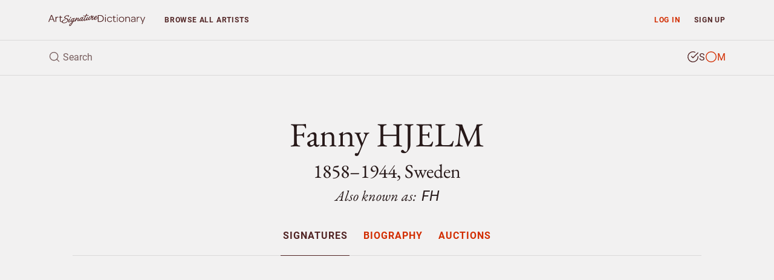

--- FILE ---
content_type: text/html; charset=UTF-8
request_url: https://www.artsignaturedictionary.com/artist/fanny.hjelm
body_size: 8235
content:

<!DOCTYPE html>
<html lang="en">
<head>
    <meta charset="utf-8">
    <meta name="viewport" content="width=device-width, initial-scale=1, shrink-to-fit=no">
    <meta name="google-site-verification" content="tmLTSt1K6yltFDxpwl3cQ7UXAzjX-lNrTuc9C5Gh818">
    <style>.async-hide{opacity: 0 !important}</style>
    <script>(function(a,s,y,n,c,h,i,d,e){s.className+=' '+y;h.start=1*new Date;h.end=i=function(){s.className=s.className.replace(RegExp(' ?'+y),'')};(a[n]=a[n]||[]).hide=h;setTimeout(function(){i();h.end=null},c);h.timeout=c;})(window,document.documentElement,'async-hide','dataLayer',4000,{'GTM-TGBW6QC':true});</script>
    <script>
        window.dataLayer = window.dataLayer || [];
        window.dataLayer.push({"user_type":"Not Subscriber","user_status":"Logged Out"});
    </script>
    <script>(function(w,d,s,l,i){w[l]=w[l]||[];w[l].push({'gtm.start':new Date().getTime(),event:'gtm.js'});var f=d.getElementsByTagName(s)[0],j=d.createElement(s),dl=l!='dataLayer'?'&l='+l:'';j.async=true;j.src='https://www.googletagmanager.com/gtm.js?id='+i+dl;f.parentNode.insertBefore(j,f);})(window,document,'script','dataLayer','GTM-TGBW6QC');</script>
    <link rel="shortcut icon" type="image/ico" href="/favicon.ico">
    <script>
    (function(){
      var stripeLoaded = false;
      var stripeLoadPromise = null;
      function loadStripe() {
        if (stripeLoaded) return Promise.resolve();
        if (stripeLoadPromise) return stripeLoadPromise;
        stripeLoadPromise = new Promise(function(resolve, reject) {
          var script = document.createElement('script');
          script.src = 'https://js.stripe.com/v3/';
          script.async = true;
          script.onload = function() {
            stripeLoaded = true;
            resolve();
          };
          script.onerror = function() {
            reject(new Error('Failed to load Stripe'));
          };
          document.head.appendChild(script);
        });
        return stripeLoadPromise;
      }
      window.loadStripe = loadStripe;
      document.addEventListener('DOMContentLoaded', function() {
        var currentPath = window.location.pathname;
        var paymentTriggers = document.querySelectorAll('[data-stripe-trigger]');
        paymentTriggers.forEach(function(trigger) {
          trigger.addEventListener('click', loadStripe, {once: true});
          trigger.addEventListener('focus', loadStripe, {once: true});
        });
      });
    })();
    </script>
    <script>
    window.dataLayer = window.dataLayer || [];
    window.dataLayer.push({
      'event': 'adsense-load',
      'showAds': true
    });
    </script>
    <title>Fanny HJELM (1858–1944), Sweden (FH) – Signatures</title>
    <meta name="description" content="Explore Fanny HJELM, Sweden (1858–1944) - authentic signatures, monograms &amp; auction records to verify artwork authenticity.">
    <meta name="keywords" content="Fanny HJELM, identify, artist, signture, monogram, biography, price, auction, art, artwork, painting, sculpture, watercolour, drawing, graphic, print, ceramic, glass, object">
    <link rel="canonical" href="https://www.artsignaturedictionary.com/artist/fanny.hjelm">
    <meta property="og:title" content="Fanny HJELM (1858–1944), Sweden (FH) – Signatures">
    <meta property="og:description" content="Explore Fanny HJELM, Sweden (1858–1944) - authentic signatures, monograms &amp; auction records to verify artwork authenticity.">
    <meta property="og:url" content="https://www.artsignaturedictionary.com/artist/fanny.hjelm">
    <meta property="og:image" content="https://www.artsignaturedictionary.com/images/upload/1e/1e8659a64206d348352d31524c8f43d6-1000.jpg">
    <meta property="og:type" content="website">
    <meta property="article:publisher" content="https://www.facebook.com/artsignaturedictionary/">
    <link rel="preconnect" href="https://js.stripe.com">
    <link rel="preload" href="../../assets/css/artist.css?ver=1.3" as="style" onload="this.onload=null;this.rel='stylesheet'">
</head>

<body id="artist">
  <noscript><iframe src="https://www.googletagmanager.com/ns.html?id=GTM-TGBW6QC" height="0" width="0" style="display:none;visibility:hidden"></iframe></noscript>

<header class="container-fluid">
    <nav id="header-nav" class="row ">
        <div id="nav-home" class="d-flex col-6 col-sm-4 col-lg-3 col-xl-2">
            <a id="nav-logo" class="align-self-center nav-home" href="/" title="Back to homepage"></a>
        </div>

        <div id="nav-list" class="col">
            <div class="row no-gutters">
                <div id="prio-1" class="col-12 col-sm-8 order-sm-2">
                    <ul class="list-inline">
                        <li id="nav-login" class="login list-inline-item"><a class="nav-btn" href="/login/" data-toggle="modal" data-target="#login-modal">Log in</a></li>
                        <li id="nav-signup" class="signup list-inline-item"><a class="nav-btn" href="/signup/">Sign up</a></li>

                        <li id="nav-toggle" class="toggle list-inline-item"><button type="button" class="nav-btn" aria-label="menu"><i data-feather="menu" width="16" height="16"></i></button></li>
                    </ul>
                </div>

                <div id="prio-2" class="col-12 col-sm-4 order-sm-1">
                    <ul class="list-inline">
                        <li id="nav-browse" class="browse list-inline-item "><a class="nav-btn" href="/browse/">Browse <span class="d-none d-xs-inline d-lg-inline">all artists</span></a></li>
                    </ul>
                </div>
            </div>
        </div>
    </nav>
    
    <div id="header-search" class="row">
        <div id="header-search-input" class="col-12">
            <form action="javascript:void(0);">
                <div class="header-search-text">
                    <i data-feather="search" class="search-icon" width="20" height="20"></i>
                    <input id="search-field" type="search" autocomplete="off" placeholder="Search" >
                </div>

                <div class="header-search-type btn-group" data-toggle="buttons">
                    <label id="search-type-signatures" class="btn signatures active" title="Search signature">
                        <input type="radio" name="search-type" checked>
                        <span class="custom-radio">
                            <i data-feather="check-circle" width="20" height="20"></i>
                            <i data-feather="circle" width="20" height="20"></i>
                        </span>
                        S
                    </label>

                    <label id="search-type-monograms" class="btn monograms " title="Search monogram">
                        <input type="radio" name="search-type" >
                        <span class="custom-radio">
                            <i data-feather="check-circle" width="20" height="20"></i>
                            <i data-feather="circle" width="20" height="20"></i>
                        </span>
                        M
                    </label>
                </div>
            </form>

            <div id="header-search-loader">
              <div class="spinner"></div>
            </div>
        </div>
        
        <div id="header-search-results" class="search-results col-12">
            <ul class="table-list table-list-compact">
                <li id="search-header" class="table-head">
                    <div class="table-row">
                        <span class="table-cell name">Artist</span>
                        <span class="table-cell knownas">Also known as</span>
                        <span class="table-cell life">Born/Died</span>
                        <span class="table-cell countries">Country</span>
                    </div>
                </li>

                <li id="search-body" class="table-body">
                </li>

                <li id="search-footer" class="table-footer">
                    <div class="table-row">
                        <div class="table-cell">
                            <a class="title btn-allrecords" href="/search/"><span class="result-count"></span> more artists found</a>
                            <a class="cta btn-allrecords btn btn-outline-secondary" href="/search/">Show all results</a>
                        </div>
                    </div>
                </li>
            </ul>
        </div>
    </div>
</header>
  <main>
    <article itemscope itemtype="http://schema.org/Person">
      <meta itemprop="name" content="Fanny HJELM" />
      <meta itemprop="birthDate" content="1858" />
      <meta itemprop="birthPlace" content="Sweden" />
      <meta itemprop="deathDate" content="1944" />
      <meta itemprop="deathPlace" content="Sweden" />
      <meta itemprop="additionalName" content="FH" />
      <meta itemprop="workLocation" content="Sweden" />

      <section id="artist-header" class="container-fluid">
        <div id="artist-header-info" class="row">
  <div class="col-12">

    <div id="artist-header-info-desc">
      <h1 class="name">
        Fanny HJELM
      </h1>
      <p class="h2 info wbr">1858–1944, Sweden</p>
      
        <p class="h3 knownas">Also known as: <strong>FH</strong></p>
    </div>
  </div>
</div>        <div id="artist-header-menu" class="row no-gutters">
  <div class="col-12">
    <nav role="navigation" aria-label="Artist menu">
      <ul role="menu">
        <li role="menuitem" class="artist-nav-item" title="Signatures & Monograms"><a href="/artist/fanny.hjelm" class="active" data-section="signatures">Signatures</a></li>
        <li role="menuitem" class="artist-nav-item" title="Biography"><a href="/artist/fanny.hjelm/biography" class="" data-section="biography">Biography</a></li>
        <li role="menuitem" class="artist-nav-item" title="Auction results"><a href="/artist/fanny.hjelm/artprices" class="" data-section="auctions">Auctions</a></li>
      </ul>
    </nav>
  </div>
</div>

<ins class="adsbygoogle main-slot" style="display:block" data-ad-client="ca-pub-4613575885720606" data-ad-slot="6247434648" data-ad-format="auto" data-full-width-responsive="true"></ins>
      </section>

      <section id="artist-signatures" class="container-fluid has-genuine  has-signature has-monogram has-signature-and-monogram ">
  <div class="artist-section-intro row">
    <div class="col-12">
    <h2>Signatures &amp; monograms</h2>
      <p>Explore 9 authentic signatures and monograms by Fanny Hjelm for verification and study.</p>
    </div>
  </div>
  
  <div id="signatures-filter" class="row">
    <div class="col-12 toggle">
      <button class="btn btn-primary btn-block btn-md">Filter</button>
    </div>

    <div class="col menu">
      <div class="btn-toolbar" role="toolbar" aria-label="Filter toolbar">
        <div id="filter-gallery-authenticity" role="group" aria-label="Choose authenticity">
          <button id="filter-gallery-authenticity-genuine" class="btn btn-link active" type="button" data-label="genuine" >Genuine</button>
          <span class="sep">/</span>
          <button id="filter-gallery-authenticity-counterfeit" class="btn btn-link" type="button" data-label="counterfeit" disabled>Forgery</button>
        </div>
        
        <div id="filter-gallery-type" class="dropdown" role="group" aria-label="Choose type">
          <button class="btn btn-link dropdown-toggle" data-toggle="dropdown" aria-haspopup="true" aria-expanded="false" type="button" >
            <span class="label">All types</span>
          </button>
          <div class="dropdown-menu" role="menu">
            <a id="filter-gallery-type-both" class="dropdown-item active" href="javascript:void(0)" role="menuitem" tabindex="-1" data-label="all">All types</a>
            <div class="dropdown-divider"></div>
            <a id="filter-gallery-type-signatures" class="dropdown-item" href="javascript:void(0)" role="menuitem" tabindex="-1" data-label="signature">Signatures</a>
            <a id="filter-gallery-type-monograms" class="dropdown-item" href="javascript:void(0)" role="menuitem" tabindex="-1" data-label="monogram">Monograms</a>
          </div>
        </div>
        
        <div id="filter-gallery-medium" class="dropdown" role="group" aria-label="Choose medium">
          <button class="btn btn-link dropdown-toggle" data-toggle="dropdown" aria-haspopup="true" aria-expanded="false" type="button" disabled>
            <span class="label">All mediums</span>
          </button>
          <div class="dropdown-menu" role="menu">
            <a id="all" class="dropdown-item active" href="javascript:void(0)" role="menuitem" tabindex="-1" data-label="all">All mediums</a>
            <div class="dropdown-divider"></div>
            <a id="filter-gallery-medium-unknown" class="dropdown-item" href="javascript:void(0)" role="menuitem" tabindex="-1" data-label="medium-unknown">Unknown</a>
          </div>
        </div>
        
        <div id="filter-gallery-layout" role="group" aria-label="Choose layout">
          <button id="filter-gallery-layout-list" class="btn btn-link active" type="button" data-label="gallery-list"><span class="label">List view</span></button>
          <span class="sep">/</span>
          <button id="filter-gallery-layout-carousel" class="btn btn-link" type="button" data-label="gallery-carousel"><span class="label">Gallery view</span></button>
        </div>
      </div>
    </div>
  </div>

  <div id="signatures-gallery" class="row">
    <div id="signatures-gallery-content" class="col-12">
      <div id="gallery-controls">
        <div class="row justify-content-between">
          <button type="button" class="gallery-nav gallery-prev col-auto btn-link">Previous</button>

          <div class="gallery-count col-auto">
            <span class="current"></span> <span class="sep">/</span> <span class="total"></span>
          </div>

          <button type="button" class="gallery-nav gallery-next col-auto btn-link">Next</button>
        </div>
      </div>
      
      <div id="gallery" class="gallery gallery-list">
          <div class="gallery-item genuine  monogram  medium-unknown" itemscope itemtype="http://schema.org/VisualArtwork">
            <meta itemprop="artMedium" content="">
            <meta itemprop="fileFormat" content="jpeg">
              
            <div class="item-img">
              <img loading="lazy" class="img-fluid lazyload" data-src="https://www.artsignaturedictionary.com/images/upload/74/74a43baa1810427d4efac5ec659bd6be-1000.jpg" alt="Authentic signature by Fanny HJELM on  artwork" itemprop="image" />
            </div>
            
            <div class="item-info">
              <div class="item-caption">
                <div class="row">
                  <div class="col-12">
                      <span class="item-caption-desc" itemprop="dateCreated">1880</span>
                  </div>

                  <div class="col-12">
                    <p class="item-title" itemprop="description">Signature considered genuine</p>
                  </div>
                </div>
              </div>
            </div>
          </div>

          <div class="gallery-item genuine signature   medium-unknown" itemscope itemtype="http://schema.org/VisualArtwork">
            <meta itemprop="artMedium" content="">
            <meta itemprop="fileFormat" content="jpeg">
              
            <div class="item-img">
              <img loading="lazy" class="img-fluid lazyload" data-src="https://www.artsignaturedictionary.com/images/upload/0e/0e72045b01d16d11236ba838cd2e9ae1-1000.jpg" alt="Authentic signature by Fanny HJELM on  artwork" itemprop="image" />
            </div>
            
            <div class="item-info">
              <div class="item-caption">
                <div class="row">
                  <div class="col-12">
                      <span class="item-caption-desc" itemprop="dateCreated">1889</span>
                  </div>

                  <div class="col-12">
                    <p class="item-title" itemprop="description">Signature considered genuine</p>
                  </div>
                </div>
              </div>
            </div>
          </div>

          <div class="gallery-item genuine signature   medium-unknown" itemscope itemtype="http://schema.org/VisualArtwork">
            <meta itemprop="artMedium" content="">
            <meta itemprop="fileFormat" content="jpeg">
              
            <div class="item-img">
              <img loading="lazy" class="img-fluid lazyload" data-src="https://www.artsignaturedictionary.com/images/upload/f6/f6a822e29df40c04f5acd4a8c1f4ff8d-1000.jpg" alt="Authentic signature by Fanny HJELM on  artwork" itemprop="image" />
            </div>
            
            <div class="item-info">
              <div class="item-caption">
                <div class="row">
                  <div class="col-12">
                      <span class="item-caption-desc" itemprop="dateCreated">1892</span>
                  </div>

                  <div class="col-12">
                    <p class="item-title" itemprop="description">Signature considered genuine</p>
                  </div>
                </div>
              </div>
            </div>
          </div>

          <div class="gallery-item genuine signature   medium-unknown" itemscope itemtype="http://schema.org/VisualArtwork">
            <meta itemprop="artMedium" content="">
            <meta itemprop="fileFormat" content="jpeg">
              
            <div class="item-img">
              <img loading="lazy" class="img-fluid lazyload" data-src="https://www.artsignaturedictionary.com/images/upload/01/01817582a054dc2cd7a376112adb50d1-1000.jpg" alt="Authentic signature by Fanny HJELM on  artwork" itemprop="image" />
            </div>
            
            <div class="item-info">
              <div class="item-caption">
                <div class="row">
                  <div class="col-12">
                      <span class="item-caption-desc" itemprop="dateCreated">1913</span>
                  </div>

                  <div class="col-12">
                    <p class="item-title" itemprop="description">Signature considered genuine</p>
                  </div>
                </div>
              </div>
            </div>
          </div>

          <div class="gallery-item genuine signature   medium-unknown" itemscope itemtype="http://schema.org/VisualArtwork">
            <meta itemprop="artMedium" content="">
            <meta itemprop="fileFormat" content="jpeg">
              
            <div class="item-img">
              <img loading="lazy" class="img-fluid lazyload" data-src="https://www.artsignaturedictionary.com/images/upload/f0/f087e46a5fa8794acd29c526d980241e-1000.jpg" alt="Authentic signature by Fanny HJELM on  artwork" itemprop="image" />
            </div>
            
            <div class="item-info">
              <div class="item-caption">
                <div class="row">
                  <div class="col-12">
                      <span class="item-caption-desc" itemprop="dateCreated">1922</span>
                  </div>

                  <div class="col-12">
                    <p class="item-title" itemprop="description">Signature considered genuine</p>
                  </div>
                </div>
              </div>
            </div>
          </div>

          <div class="gallery-item genuine signature   medium-unknown" itemscope itemtype="http://schema.org/VisualArtwork">
            <meta itemprop="artMedium" content="">
            <meta itemprop="fileFormat" content="jpeg">
              
            <div class="item-img">
              <img loading="lazy" class="img-fluid lazyload" data-src="https://www.artsignaturedictionary.com/images/upload/1e/1e8659a64206d348352d31524c8f43d6-1000.jpg" alt="Authentic signature by Fanny HJELM on  artwork" itemprop="image" />
            </div>
            
            <div class="item-info">
              <div class="item-caption">
                <div class="row">
                  <div class="col-12">
                      <span class="item-caption-desc" itemprop="dateCreated">1936</span>
                  </div>

                  <div class="col-12">
                    <p class="item-title" itemprop="description">Signature considered genuine</p>
                  </div>
                </div>
              </div>
            </div>
          </div>

          <div class="gallery-item genuine signature   medium-unknown" itemscope itemtype="http://schema.org/VisualArtwork">
            <meta itemprop="artMedium" content="">
            <meta itemprop="fileFormat" content="jpeg">
              
            <div class="item-img">
              <img loading="lazy" class="img-fluid lazyload" data-src="https://www.artsignaturedictionary.com/images/upload/bf/bf321d7e6e84df398be092ab9eb57637-1000.jpg" alt="Authentic signature by Fanny HJELM on  artwork" itemprop="image" />
            </div>
            
            <div class="item-info">
              <div class="item-caption">
                <div class="row">
                  <div class="col-12">
                  </div>

                  <div class="col-12">
                    <p class="item-title" itemprop="description">Signature considered genuine</p>
                  </div>
                </div>
              </div>
            </div>
          </div>

          <div class="gallery-item genuine signature   medium-unknown" itemscope itemtype="http://schema.org/VisualArtwork">
            <meta itemprop="artMedium" content="">
            <meta itemprop="fileFormat" content="jpeg">
              
            <div class="item-img">
              <img loading="lazy" class="img-fluid lazyload" data-src="https://www.artsignaturedictionary.com/images/upload/67/674e6f4a3f833d7952c0aed7cbb148e1-1000.jpg" alt="Authentic signature by Fanny HJELM on  artwork" itemprop="image" />
            </div>
            
            <div class="item-info">
              <div class="item-caption">
                <div class="row">
                  <div class="col-12">
                  </div>

                  <div class="col-12">
                    <p class="item-title" itemprop="description">Signature considered genuine</p>
                  </div>
                </div>
              </div>
            </div>
          </div>

          <div class="gallery-item genuine  monogram  medium-unknown" itemscope itemtype="http://schema.org/VisualArtwork">
            <meta itemprop="artMedium" content="">
            <meta itemprop="fileFormat" content="jpeg">
              
            <div class="item-img">
              <img loading="lazy" class="img-fluid lazyload" data-src="https://www.artsignaturedictionary.com/images/upload/73/731692a7519becac7c695ffaf1b0c270-1000.jpg" alt="Authentic signature by Fanny HJELM on  artwork" itemprop="image" />
            </div>
            
            <div class="item-info">
              <div class="item-caption">
                <div class="row">
                  <div class="col-12">
                  </div>

                  <div class="col-12">
                    <p class="item-title" itemprop="description">Signature considered genuine</p>
                  </div>
                </div>
              </div>
            </div>
          </div>

      </div>
      
      <div id="gallery-thumbnails">
        <div class="row"></div>
      </div>
    </div>
    
    <ins class="adsbygoogle main-slot" style="display:block" data-ad-client="ca-pub-4613575885720606" data-ad-slot="7866610407" data-ad-format="auto" data-full-width-responsive="true"></ins>
</section>                </article>

    <section id="artist-similar" class="container-fluid">
  <div id="similar-artists-grid" class="row">
    <div class="col-12">
      <h2>Explore other artists</h2>
      <p>Discover other notable artists who were contemporaries of Fanny HJELM. These artists worked during the same period, offering valuable insights into artistic movements, signature styles, and authentication practices. Exploring related artists makes it easier to recognize common characteristics and artistic conventions of their era.</p><br />
    </div>

    <div class="col-12 col-sm-6 col-md-4 col-lg-3">
      <div class="similar-artist-card">
        <a href="/artist/robert.gallon" class="similar-artist-link" onclick="artistModule.similarArtistClick('/artist/robert.gallon')">
          <div class="similar-artist-info">
            <h3 class="similar-artist-name h4">Robert GALLON</h3>
            <p class="similar-artist-story">1845–1925, England</p>
          </div>
        </a>
      </div>
    </div>
    <div class="col-12 col-sm-6 col-md-4 col-lg-3">
      <div class="similar-artist-card">
        <a href="/artist/filippo+the+elder.indoni" class="similar-artist-link" onclick="artistModule.similarArtistClick('/artist/filippo+the+elder.indoni')">
          <div class="similar-artist-info">
            <h3 class="similar-artist-name h4">Filippo The Elder INDONI</h3>
            <p class="similar-artist-story">1800–1884, Italy</p>
          </div>
        </a>
      </div>
    </div>
    <div class="col-12 col-sm-6 col-md-4 col-lg-3">
      <div class="similar-artist-card">
        <a href="/artist/edouard+eug%C3%A8ne.vallet" class="similar-artist-link" onclick="artistModule.similarArtistClick('/artist/edouard+eug%C3%A8ne.vallet')">
          <div class="similar-artist-info">
            <h3 class="similar-artist-name h4">Edouard Eugène VALLET</h3>
            <p class="similar-artist-story">1876–1929, Switzerland</p>
          </div>
        </a>
      </div>
    </div>
    <div class="col-12 col-sm-6 col-md-4 col-lg-3">
      <div class="similar-artist-card">
        <a href="/artist/henry+de.waroquier" class="similar-artist-link" onclick="artistModule.similarArtistClick('/artist/henry+de.waroquier')">
          <div class="similar-artist-info">
            <h3 class="similar-artist-name h4">Henry De WAROQUIER</h3>
            <p class="similar-artist-story">1881–1970, France</p>
          </div>
        </a>
      </div>
    </div>
    <div class="col-12 col-sm-6 col-md-4 col-lg-3">
      <div class="similar-artist-card">
        <a href="/artist/emanuele.brugnoli" class="similar-artist-link" onclick="artistModule.similarArtistClick('/artist/emanuele.brugnoli')">
          <div class="similar-artist-info">
            <h3 class="similar-artist-name h4">Emanuele BRUGNOLI</h3>
            <p class="similar-artist-story">1859–1944, Italy</p>
          </div>
        </a>
      </div>
    </div>
    <div class="col-12 col-sm-6 col-md-4 col-lg-3">
      <div class="similar-artist-card">
        <a href="/artist/william.kidd" class="similar-artist-link" onclick="artistModule.similarArtistClick('/artist/william.kidd')">
          <div class="similar-artist-info">
            <h3 class="similar-artist-name h4">William KIDD</h3>
            <p class="similar-artist-story">1790–1863, England</p>
          </div>
        </a>
      </div>
    </div>
    <div class="col-12 col-sm-6 col-md-4 col-lg-3">
      <div class="similar-artist-card">
        <a href="/artist/rolph.scarlett" class="similar-artist-link" onclick="artistModule.similarArtistClick('/artist/rolph.scarlett')">
          <div class="similar-artist-info">
            <h3 class="similar-artist-name h4">Rolph SCARLETT</h3>
            <p class="similar-artist-story">1889–1984, USA</p>
          </div>
        </a>
      </div>
    </div>
    <div class="col-12 col-sm-6 col-md-4 col-lg-3">
      <div class="similar-artist-card">
        <a href="/artist/amalia+ulrika+sofia+von.schwerin" class="similar-artist-link" onclick="artistModule.similarArtistClick('/artist/amalia+ulrika+sofia+von.schwerin')">
          <div class="similar-artist-info">
            <h3 class="similar-artist-name h4">Amalia Ulrika Sofia Von ‘Amelie’ SCHWERIN</h3>
            <p class="similar-artist-story">1819–1897, Sweden/Germany</p>
          </div>
        </a>
      </div>
    </div>
  </div>
</section>
  </main>

  <div id="login-lock" class="modal fade" >
  <div class="modal-dialog">
    <div class="modal-content">
      <div class="modal-body">
        <div class="container-fluid">
          <div class="row no-gutters">
            <div class="login-content col-12 col-sm-6">
              <form id="login-lock-form" action="javascript:void(0);">
                <p class="h3">Log in</p>
                <p class="mb-4">You have reached your daily preview limit. Continue exploring by logging in below.</p>

                <div id="login-lock-input-email" class="form-group input">
                  <input id="login-lock-email" class="validate-email form-control form-control-danger" type="email" placeholder="Email" autocomplete="username">
                  <div class="invalid-feedback">Incorrect email address.</div>
                </div>

                <div id="login-lock-input-password" class="form-group input">
                  <input id="login-lock-password" class="login-password form-control form-control-danger" type="password" placeholder="Password" autocomplete="current-password">
                  <div class="invalid-feedback">Incorrect password.</div>
                </div>

                <div id="login-lock-remember" class="form-group">
                  <div class="custom-control custom-checkbox">
                    <input id="login-lock-remember-check" class="custom-control-input" type="checkbox" />
                    <label for="login-lock-remember-check" class="custom-control-label">Remember me</label>
                  </div>
                </div>

                <button id="login-lock-button" class="btn btn-block btn-secondary" type="submit">Log in</button>

                <div class="footer">
                  <button class="lost-password lost-toggle btn-link" type="button">Lost your password?</button>
                </div>
              </form>

              <form id="login-lock-lostpassword-form">
                <p class="h3">Lost password</p>
                <p class="mb-4">Enter the email address used when creating your account.</p>

                <div id="login-lock-lostpassword-input-email" class="form-group input">
                  <input id="login-lock-lostpassword-email" class="validate-email form-control form-control-danger" type="email" placeholder="Email" autocomplete="username">
                  <div class="invalid-feedback">Incorrect email address.</div>
                </div>

                <button id="login-lock-lostpassword-submit" class="lostpassword-submit btn btn-block btn-secondary" type="submit">Send new password</button>

                <div class="footer">
                  <button class="remember-password lost-toggle btn-link" type="button">Back to log in</button>
                </div>
              </form>

              <div id="login-lock-lostpassword-confirm">
                <h4>You got mail</h4>
                <p class="mb-4">A new password has successfully been generated and sent to <span class="email-sent-to"></span></p>

                <button type="button" class="back-to-login lost-toggle btn btn-secondary">Log in</button>
              </div>
            </div>

            <div class="signup-content col-12 col-sm-6" style="background-image: url(https://www.artsignaturedictionary.com/images/upload/1e/1e8659a64206d348352d31524c8f43d6-1000.jpg)">
              <div class="signup">
                <p class="h3">Start your 7-day free trial</p>
                <p class="description">Unlock unlimited access to over 20,000 artists — including genuine and forged signatures, biographies, and auction results.</p>
                
                <ul class="plan-benefits list-unstyled">
                  <li><i data-feather="search" width="16" height="16"></i> Identify artists by signature</li>
                  <li><i data-feather="user" width="16" height="16"></i> Compare genuine and forged</li>
                  <li><i data-feather="book-open" width="16" height="16"></i> Explore artist provenance</li>
                  <li><i data-feather="award" width="16" height="16"></i> Enjoy an ad-free experience</li>
                  <li><i data-feather="clock" width="16" height="16"></i> Unlimited access</li>
                </ul>

                <a href="/signup/" class="btn btn-primary btn-md btn-block">Start free trial</a>
                <p class="cancel-anytime">Cancel anytime</p>
              </div>
            </div>
          </div>
        </div>
      </div>
    </div>
  </div>
</div>

<div id="signup-lock" class="signup-modal modal fade" >
  <div class="modal-dialog">
    <div class="modal-content">
      <div class="modal-body">
        <div class="container-fluid">
          <form id="signup-container-form" class="row justify-content-center">
            <div id="signup-step-1" class="signup-step col">
              <div class="step-heading">
                <h1>Add subscription</h1>
                <p class="text-muted">Explore Fanny HJELM, 1858–1944, Sweden and over 20.000 more artists.</p>
              </div>

              <div class="plan-selection">
                <div class="plan-toggle">
                  <button type="button" class="btn btn-md plan-btn active" data-plan="monthly">Monthly</button>
                  <button type="button" class="btn btn-md plan-btn" data-plan="yearly">Yearly <span class="discount-badge">Save 15%</span></button>
                </div>
              </div>
              
              <ul class="plan-benefits list-unstyled">
                <li><i data-feather="gift" width="16" height="16"></i> 7 days free trial</li>
                <li><i data-feather="clock" width="16" height="16"></i> Unlimited access</li>
                <li><i data-feather="award" width="16" height="16"></i> No ads</li>
                <li><i data-feather="slash" width="16" height="16"></i> Cancel when you want</li>
              </ul>
              
              <div class="plan-price">
                <div class="price-display">
                  <span class="price h2" id="current-price">$12</span>
                  <span class="period" id="current-period">/month</span>
                </div>

                <div class="trial-info">
                  <span id="trial-info" class="text-muted">7 days free, then $12/month</span>
                </div>

                <div class="yearly-savings" id="yearly-savings">
                  Yearly savings text
                </div>
              </div>

              <button type="button" id="submit-step-1" class="btn btn-primary btn-block" data-stripe-trigger>Choose payment method</button>
            </div>

            <div id="signup-step-2" class="signup-step col d-none">
              <div class="step-heading">
                <h1>Payment method</h1>
              </div>
              
              <div class="form-group coupon">
                <input id="signup-coupon" type="text" class="form-control" placeholder="Discount coupon">
                <small class="form-text text-muted">If you have one.</small>
              </div>

              <div id="existing-cards-section" class="form-group" style="display: none;">
                <div id="existing-cards-list" class="existing-cards-list">
                </div>

                <div class="new-card-option">
                  <div class="custom-control custom-radio">
                    <input class="custom-control-input" type="radio" name="payment-method" id="add-new-card" value="new">
                    <label class="custom-control-label" for="add-new-card">
                      Add new payment method
                    </label>
                  </div>
                </div>
              </div>

              <div id="new-card-section" class="form-group">
                <div id="card-element"></div>
                <small id="card-errors" class="form-text text-muted">Your card is safely processed and secured.</small>
              </div>

              <input type="hidden" id="selected-plan" name="plan" value="monthly">
              <input type="hidden" id="selected-payment-method" name="payment-method" value="">
              
              <button type="button" id="submit-step-2" class="btn btn-primary btn-block">Start subscribing</button>
            </div>

            <div id="signup-step-3" class="signup-step col d-none">
              <div class="step-heading">
                <h1>Subscription added</h1>
                <p class="text-muted">Your subscription is now active.</p>
              </div>

              <button type="button" class="btn-close-modal btn btn-md btn-primary">Close</button>
            </div>
          </form>
        </div>
      </div>
    </div>
  </div>
</div>  <div id="login-modal" class="modal fade">
    <div class="modal-dialog modal-sm">
        <div class="modal-content">
            <div class="modal-header">
                <div class="modal-title">Subscriber log in</div>
                <button type="button" class="btn-close-modal btn-link" data-dismiss="modal"><i data-feather="x" width="24" height="24"></i></button>
            </div>

            <div class="modal-body">
                <div id="login-form">
                  <form>
                    <div id="login-input-email" class="form-group">
                        <input id="login-email" class="validate-email form-control form-control-danger" tabindex="1" type="email" placeholder="Email" autocomplete="username">
                        <div class="invalid-feedback">Incorrect email address.</div>
                    </div>

                    <div id="login-input-password" class="form-group">
                        <input id="login-password" class="form-control form-control-danger" tabindex="2" type="password" placeholder="Password" autocomplete="current-password">
                        <div class="invalid-feedback">Incorrect password.</div>
                    </div>

                    <div id="login-check-remember" class="form-group">
                        <div class="custom-control custom-checkbox">
                          <input id="login-remember" class="custom-control-input" type="checkbox">
                          <label for="login-remember" class="custom-control-label">Remember me</label>
                        </div>
                    </div>

                    <div id="login-submit" class="form-group mb-2">
                        <button id="login-button" class="btn btn-block btn-secondary" type="submit">Log in</button>
                    </div>

                    <button type="button" class="btn-lost-psw btn-link">Lost your password?</button>
                  </form>
                </div>
                
                <div id="lostpassword-form">
                    <form>
                        <div id="lostpassword-input-email" class="form-group input">
                            <input id="lostpassword-email" class="validate-email form-control form-control-danger" tabindex="-1" type="email" placeholder="Email" autocomplete="username">
                            <div class="invalid-feedback">Incorrect email address.</div>
                        </div>

                        <div id="lostpassword-submit" class="form-group mb-2">
                            <button class="btn btn-block btn-secondary" type="submit">Send new password</button>
                        </div>
                    </form>

                    <button type="button" class="btn-remember-psw btn-link">Remember your password?</button>
                </div>
                
                <div id="lostpassword-confirm">
                    <p>Your new password has been sent to <span class="email-sent-to"></span>.</p>

                    <button type="button" class="btn btn-block btn-secondary">Log in</button>
                </div>
            </div>

            <div class="modal-footer">
                <div class="sign-up">Not a member? <a id="nav-modal-signup" class="btn-signup" href="/signup/">Sign up</a></div>
            </div>
        </div>
    </div>
</div>  <footer class="container-fluid">
    <div class="footer-crumbs row">
      <nav class="col-12">
        <ul itemscope itemtype="http://schema.org/BreadcrumbList">
          <li id="nav-home" class="crumb-item logo" itemprop="itemListElement" itemscope itemtype="http://schema.org/ListItem">
            <a href="../../" class="nav-home" title="Back to homepage" itemprop="item">
              <meta itemprop="position" content="1">
              <span itemprop="name">Homepage</span>
            </a>
          </li>

            <li class="crumb-item name" itemprop="itemListElement" itemscope itemtype="http://schema.org/ListItem">
              <a href="/artist/fanny.hjelm" itemprop="item">
                <meta itemprop="position" content="2">
                <span itemprop="name">Fanny HJELM</span>
              </a>
            </li>




        </ul>
      </nav>
    </div>

  <div class="footer-link-farm row">
    <nav class="col-sm-6">
      <ul>
        <li id="nav-about" class="about"><a href="/about/">About</a></li>
        <li id="nav-privacyterms" class="privacy"><a href="/privacyterms/">Privacy & Terms</a></li>
        <li id="nav-contact" class="contact"><a href="/contact/">Contact</a></li>
      </ul>
    </nav>
    
    <div class="col-sm-6">
      <ul class="social">
        <li><a href="https://www.facebook.com/artsignaturedictionary">Facebook</a></li>
        <li><a href="https://www.instagram.com/artsignaturedictionary/">Instagram</a></li>
      </ul>
    </div>
  </div>
</footer>

<script type="text/javascript" src="../../assets/js/libs/mustache.min.js"></script>
<script type="text/javascript" src="../../assets/js/libs/js.cookie.min.js"></script>
<script type="text/javascript" src="../../assets/js/libs/jquery.min.js"></script>
<script type="text/javascript" src="../../assets/js/libs/jquery.easing.1.3.min.js"></script>
<script type="text/javascript" src="../../assets/js/libs/popper.min.js"></script>
<script type="text/javascript" src="../../assets/js/libs/bootstrap.min.js"></script>
<script type="text/javascript" src="../../assets/js/libs/jquery-scrolltofixed-min.js"></script>
<script type="text/javascript" src="../../assets/js/libs/feather.min.js"></script>
<script>feather.replace({'stroke-width': 1.6})</script>
<script type="text/javascript" src="../../assets/js/libs/jquery.typewatch.js"></script>

<script type="text/javascript" src="../../assets/js/asd.js?ver=1.2"></script>
<script type="text/javascript" src="../../assets/js/asd.session.js?ver=1.2"></script>
<script type="text/javascript" src="../../assets/js/asd.search.js?ver=1.2"></script>

<script id="search-template" type="x-tmpl-mustache">
  <a id="{{id}}" class="table-row" href="{{artistLink}}" onclick="searchModule.artistClick('{{artistLink}}')">
	  <span class="table-cell name {{^artistName}}no-text{{/artistName}} {{#knownAs}}next-has-text{{/knownAs}} {{^knownAs}}next-no-text{{/knownAs}}">{{{artistName}}}</span>
		<span class="table-cell knownas {{^knownAs}}no-text{{/knownAs}} {{#life}}next-has-text{{/life}} {{^life}}next-no-text{{/life}}">{{knownAs}}</span>
		<span class="table-cell life {{^life}}no-text{{/life}} {{#countries}}next-has-text{{/countries}} {{^countries}}next-no-text{{/countries}}">{{life}}</span>
		<span class="table-cell countries {{^countries}}no-text{{/countries}}">{{{countries}}}</span>
	</a>
</script>
  
  <script>
    window.pricingConfig = {
      currencySign: '$',
      monthlyPrice: 12,
      yearlyPrice: 122,
      yearlySavings: 22    };
  </script>
    <script type="text/javascript" src="../../assets/js/libs/jquery.bxslider.min.js"></script>
  <script type="text/javascript" src="../../assets/js/libs/lazysizes.min.js" async=""></script>
  <script type="text/javascript" src="../../assets/js/asd.artist.js?ver=1.2"></script>
  <script type="text/javascript" src="../../assets/js/asd.artist-modals.js?ver=1.2"></script>
  <script>
    $(document).ready(function () {
      if (window.history && window.history.pushState) {
        $(window).on('popstate', function() {
          window.location.href = '';
        });
      }
    });
  </script>
</body>
</html>


--- FILE ---
content_type: text/html; charset=utf-8
request_url: https://www.google.com/recaptcha/api2/aframe
body_size: 266
content:
<!DOCTYPE HTML><html><head><meta http-equiv="content-type" content="text/html; charset=UTF-8"></head><body><script nonce="BlvJ05qBIOt0G4pru6g4rw">/** Anti-fraud and anti-abuse applications only. See google.com/recaptcha */ try{var clients={'sodar':'https://pagead2.googlesyndication.com/pagead/sodar?'};window.addEventListener("message",function(a){try{if(a.source===window.parent){var b=JSON.parse(a.data);var c=clients[b['id']];if(c){var d=document.createElement('img');d.src=c+b['params']+'&rc='+(localStorage.getItem("rc::a")?sessionStorage.getItem("rc::b"):"");window.document.body.appendChild(d);sessionStorage.setItem("rc::e",parseInt(sessionStorage.getItem("rc::e")||0)+1);localStorage.setItem("rc::h",'1769112904010');}}}catch(b){}});window.parent.postMessage("_grecaptcha_ready", "*");}catch(b){}</script></body></html>

--- FILE ---
content_type: text/css
request_url: https://www.artsignaturedictionary.com/assets/css/artist.css?ver=1.3
body_size: 40893
content:
@font-face{font-display:swap;font-family:'EB Garamond';font-style:normal;font-weight:400;src:url("../fonts/eb-garamond/eb-garamond-v26-cyrillic_cyrillic-ext_greek_greek-ext_latin_latin-ext_vietnamese-regular.woff2") format("woff2"),url("../fonts/eb-garamond/eb-garamond-v26-cyrillic_cyrillic-ext_greek_greek-ext_latin_latin-ext_vietnamese-regular.woff") format("woff")}@font-face{font-display:swap;font-family:'EB Garamond';font-style:italic;font-weight:400;src:url("../fonts/eb-garamond/eb-garamond-v26-cyrillic_cyrillic-ext_greek_greek-ext_latin_latin-ext_vietnamese-italic.woff2") format("woff2"),url("../fonts/eb-garamond/eb-garamond-v26-cyrillic_cyrillic-ext_greek_greek-ext_latin_latin-ext_vietnamese-italic.woff") format("woff")}@font-face{font-display:swap;font-family:'EB Garamond';font-style:normal;font-weight:700;src:url("../fonts/eb-garamond/eb-garamond-v26-cyrillic_cyrillic-ext_greek_greek-ext_latin_latin-ext_vietnamese-700.woff2") format("woff2"),url("../fonts/eb-garamond/eb-garamond-v26-cyrillic_cyrillic-ext_greek_greek-ext_latin_latin-ext_vietnamese-700.woff") format("woff")}@font-face{font-display:swap;font-family:'EB Garamond';font-style:italic;font-weight:700;src:url("../fonts/eb-garamond/eb-garamond-v26-cyrillic_cyrillic-ext_greek_greek-ext_latin_latin-ext_vietnamese-700italic.woff2") format("woff2"),url("../fonts/eb-garamond/eb-garamond-v26-cyrillic_cyrillic-ext_greek_greek-ext_latin_latin-ext_vietnamese-700italic.woff") format("woff")}@font-face{font-display:swap;font-family:'Roboto';font-style:normal;font-weight:300;src:url("../fonts/roboto/roboto-v30-cyrillic_cyrillic-ext_greek_greek-ext_latin_latin-ext_vietnamese-300.woff2") format("woff2"),url("../fonts/roboto/roboto-v30-cyrillic_cyrillic-ext_greek_greek-ext_latin_latin-ext_vietnamese-300.woff") format("woff")}@font-face{font-display:swap;font-family:'Roboto';font-style:italic;font-weight:300;src:url("../fonts/roboto/roboto-v30-cyrillic_cyrillic-ext_greek_greek-ext_latin_latin-ext_vietnamese-300italic.woff2") format("woff2"),url("../fonts/roboto/roboto-v30-cyrillic_cyrillic-ext_greek_greek-ext_latin_latin-ext_vietnamese-300italic.woff") format("woff")}@font-face{font-display:swap;font-family:'Roboto';font-style:normal;font-weight:400;src:url("../fonts/roboto/roboto-v30-cyrillic_cyrillic-ext_greek_greek-ext_latin_latin-ext_vietnamese-regular.woff2") format("woff2"),url("../fonts/roboto/roboto-v30-cyrillic_cyrillic-ext_greek_greek-ext_latin_latin-ext_vietnamese-regular.woff") format("woff")}@font-face{font-display:swap;font-family:'Roboto';font-style:italic;font-weight:400;src:url("../fonts/roboto/roboto-v30-cyrillic_cyrillic-ext_greek_greek-ext_latin_latin-ext_vietnamese-italic.woff2") format("woff2"),url("../fonts/roboto/roboto-v30-cyrillic_cyrillic-ext_greek_greek-ext_latin_latin-ext_vietnamese-italic.woff") format("woff")}@font-face{font-display:swap;font-family:'Roboto';font-style:normal;font-weight:700;src:url("../fonts/roboto/roboto-v30-cyrillic_cyrillic-ext_greek_greek-ext_latin_latin-ext_vietnamese-700.woff2") format("woff2"),url("../fonts/roboto/roboto-v30-cyrillic_cyrillic-ext_greek_greek-ext_latin_latin-ext_vietnamese-700.woff") format("woff")}@font-face{font-display:swap;font-family:'Roboto';font-style:italic;font-weight:700;src:url("../fonts/roboto/roboto-v30-cyrillic_cyrillic-ext_greek_greek-ext_latin_latin-ext_vietnamese-700italic.woff2") format("woff2"),url("../fonts/roboto/roboto-v30-cyrillic_cyrillic-ext_greek_greek-ext_latin_latin-ext_vietnamese-700italic.woff") format("woff")}.btn{display:inline-block;font-weight:700;text-align:center;white-space:nowrap;vertical-align:middle;-webkit-user-select:none;-moz-user-select:none;user-select:none;text-transform:uppercase;letter-spacing:.05rem;border:1px solid transparent;padding:.665rem 1.05rem;font-size:.875rem;line-height:1.5;border-radius:.75rem;transition:color 0.15s ease-in-out,background-color 0.15s ease-in-out,border-color 0.15s ease-in-out,box-shadow 0.15s ease-in-out}.btn:hover,.btn:focus{text-decoration:none}.btn:focus,.btn.focus{outline:0;box-shadow:0 0 0 0 rgba(0,0,0,0)}.btn.disabled,.btn:disabled{opacity:1;box-shadow:none}.btn:not(:disabled):not(.disabled){cursor:pointer}.btn:not(:disabled):not(.disabled):active,.btn:not(:disabled):not(.disabled).active{background-image:none;box-shadow:inset 0 0 0 transparent}.btn:not(:disabled):not(.disabled):active:focus,.btn:not(:disabled):not(.disabled).active:focus{box-shadow:0 0 0 0 rgba(0,0,0,0),inset 0 0 0 transparent}a.btn.disabled,fieldset:disabled a.btn{pointer-events:none}.btn-primary{color:#F9F8F8;background-color:#512424;border-color:#512424;box-shadow:inset 0 0 0 transparent,0 0 0 transparent}.btn-primary:hover{color:#F9F8F8;background-color:#371818;border-color:#2e1414}.btn-primary:focus,.btn-primary.focus{box-shadow:inset 0 0 0 transparent,0 0 0 transparent,0 0 0 0 rgba(81,36,36,0.5)}.btn-primary.disabled,.btn-primary:disabled{color:#F9F8F8;background-color:#512424;border-color:#512424}.btn-primary:not(:disabled):not(.disabled):active,.btn-primary:not(:disabled):not(.disabled).active,.show>.btn-primary.dropdown-toggle{color:#F9F8F8;background-color:#2e1414;border-color:#251010}.btn-primary:not(:disabled):not(.disabled):active:focus,.btn-primary:not(:disabled):not(.disabled).active:focus,.show>.btn-primary.dropdown-toggle:focus{box-shadow:inset 0 0 0 transparent,0 0 0 0 rgba(81,36,36,0.5)}.btn-secondary{color:#F9F8F8;background-color:#d22d00;border-color:#d22d00;box-shadow:inset 0 0 0 transparent,0 0 0 transparent}.btn-secondary:hover{color:#F9F8F8;background-color:#ac2500;border-color:#9f2200}.btn-secondary:focus,.btn-secondary.focus{box-shadow:inset 0 0 0 transparent,0 0 0 transparent,0 0 0 0 rgba(210,45,0,0.5)}.btn-secondary.disabled,.btn-secondary:disabled{color:#F9F8F8;background-color:#d22d00;border-color:#d22d00}.btn-secondary:not(:disabled):not(.disabled):active,.btn-secondary:not(:disabled):not(.disabled).active,.show>.btn-secondary.dropdown-toggle{color:#F9F8F8;background-color:#9f2200;border-color:#921f00}.btn-secondary:not(:disabled):not(.disabled):active:focus,.btn-secondary:not(:disabled):not(.disabled).active:focus,.show>.btn-secondary.dropdown-toggle:focus{box-shadow:inset 0 0 0 transparent,0 0 0 0 rgba(210,45,0,0.5)}.btn-success{color:#F9F8F8;background-color:#82A728;border-color:#82A728;box-shadow:inset 0 0 0 transparent,0 0 0 transparent}.btn-success:hover{color:#F9F8F8;background-color:#6a8821;border-color:#627e1e}.btn-success:focus,.btn-success.focus{box-shadow:inset 0 0 0 transparent,0 0 0 transparent,0 0 0 0 rgba(130,167,40,0.5)}.btn-success.disabled,.btn-success:disabled{color:#F9F8F8;background-color:#82A728;border-color:#82A728}.btn-success:not(:disabled):not(.disabled):active,.btn-success:not(:disabled):not(.disabled).active,.show>.btn-success.dropdown-toggle{color:#F9F8F8;background-color:#627e1e;border-color:#5a741c}.btn-success:not(:disabled):not(.disabled):active:focus,.btn-success:not(:disabled):not(.disabled).active:focus,.show>.btn-success.dropdown-toggle:focus{box-shadow:inset 0 0 0 transparent,0 0 0 0 rgba(130,167,40,0.5)}.btn-info{color:#F9F8F8;background-color:#17a2b8;border-color:#17a2b8;box-shadow:inset 0 0 0 transparent,0 0 0 transparent}.btn-info:hover{color:#F9F8F8;background-color:#138496;border-color:#117a8b}.btn-info:focus,.btn-info.focus{box-shadow:inset 0 0 0 transparent,0 0 0 transparent,0 0 0 0 rgba(23,162,184,0.5)}.btn-info.disabled,.btn-info:disabled{color:#F9F8F8;background-color:#17a2b8;border-color:#17a2b8}.btn-info:not(:disabled):not(.disabled):active,.btn-info:not(:disabled):not(.disabled).active,.show>.btn-info.dropdown-toggle{color:#F9F8F8;background-color:#117a8b;border-color:#10707f}.btn-info:not(:disabled):not(.disabled):active:focus,.btn-info:not(:disabled):not(.disabled).active:focus,.show>.btn-info.dropdown-toggle:focus{box-shadow:inset 0 0 0 transparent,0 0 0 0 rgba(23,162,184,0.5)}.btn-warning{color:#F9F8F8;background-color:#A61F1E;border-color:#A61F1E;box-shadow:inset 0 0 0 transparent,0 0 0 transparent}.btn-warning:hover{color:#F9F8F8;background-color:#861918;border-color:#7b1716}.btn-warning:focus,.btn-warning.focus{box-shadow:inset 0 0 0 transparent,0 0 0 transparent,0 0 0 0 rgba(166,31,30,0.5)}.btn-warning.disabled,.btn-warning:disabled{color:#F9F8F8;background-color:#A61F1E;border-color:#A61F1E}.btn-warning:not(:disabled):not(.disabled):active,.btn-warning:not(:disabled):not(.disabled).active,.show>.btn-warning.dropdown-toggle{color:#F9F8F8;background-color:#7b1716;border-color:#701514}.btn-warning:not(:disabled):not(.disabled):active:focus,.btn-warning:not(:disabled):not(.disabled).active:focus,.show>.btn-warning.dropdown-toggle:focus{box-shadow:inset 0 0 0 transparent,0 0 0 0 rgba(166,31,30,0.5)}.btn-danger{color:#F9F8F8;background-color:#A61F1E;border-color:#A61F1E;box-shadow:inset 0 0 0 transparent,0 0 0 transparent}.btn-danger:hover{color:#F9F8F8;background-color:#861918;border-color:#7b1716}.btn-danger:focus,.btn-danger.focus{box-shadow:inset 0 0 0 transparent,0 0 0 transparent,0 0 0 0 rgba(166,31,30,0.5)}.btn-danger.disabled,.btn-danger:disabled{color:#F9F8F8;background-color:#A61F1E;border-color:#A61F1E}.btn-danger:not(:disabled):not(.disabled):active,.btn-danger:not(:disabled):not(.disabled).active,.show>.btn-danger.dropdown-toggle{color:#F9F8F8;background-color:#7b1716;border-color:#701514}.btn-danger:not(:disabled):not(.disabled):active:focus,.btn-danger:not(:disabled):not(.disabled).active:focus,.show>.btn-danger.dropdown-toggle:focus{box-shadow:inset 0 0 0 transparent,0 0 0 0 rgba(166,31,30,0.5)}.btn-light{color:#1B1414;background-color:#F9F8F8;border-color:#F9F8F8;box-shadow:inset 0 0 0 transparent,0 0 0 transparent}.btn-light:hover{color:#1B1414;background-color:#e7e3e3;border-color:#e1dddd}.btn-light:focus,.btn-light.focus{box-shadow:inset 0 0 0 transparent,0 0 0 transparent,0 0 0 0 rgba(249,248,248,0.5)}.btn-light.disabled,.btn-light:disabled{color:#1B1414;background-color:#F9F8F8;border-color:#F9F8F8}.btn-light:not(:disabled):not(.disabled):active,.btn-light:not(:disabled):not(.disabled).active,.show>.btn-light.dropdown-toggle{color:#1B1414;background-color:#e1dddd;border-color:#dcd6d6}.btn-light:not(:disabled):not(.disabled):active:focus,.btn-light:not(:disabled):not(.disabled).active:focus,.show>.btn-light.dropdown-toggle:focus{box-shadow:inset 0 0 0 transparent,0 0 0 0 rgba(249,248,248,0.5)}.btn-dark{color:#F9F8F8;background-color:#271919;border-color:#271919;box-shadow:inset 0 0 0 transparent,0 0 0 transparent}.btn-dark:hover{color:#F9F8F8;background-color:#100a0a;border-color:#080505}.btn-dark:focus,.btn-dark.focus{box-shadow:inset 0 0 0 transparent,0 0 0 transparent,0 0 0 0 rgba(39,25,25,0.5)}.btn-dark.disabled,.btn-dark:disabled{color:#F9F8F8;background-color:#271919;border-color:#271919}.btn-dark:not(:disabled):not(.disabled):active,.btn-dark:not(:disabled):not(.disabled).active,.show>.btn-dark.dropdown-toggle{color:#F9F8F8;background-color:#080505;border-color:#000}.btn-dark:not(:disabled):not(.disabled):active:focus,.btn-dark:not(:disabled):not(.disabled).active:focus,.show>.btn-dark.dropdown-toggle:focus{box-shadow:inset 0 0 0 transparent,0 0 0 0 rgba(39,25,25,0.5)}.btn-outline-primary{color:#512424;background-color:transparent;background-image:none;border-color:#512424}.btn-outline-primary:hover{color:#F9F8F8;background-color:#512424;border-color:#512424}.btn-outline-primary:focus,.btn-outline-primary.focus{box-shadow:0 0 0 0 rgba(81,36,36,0.5)}.btn-outline-primary.disabled,.btn-outline-primary:disabled{color:#512424;background-color:transparent}.btn-outline-primary:not(:disabled):not(.disabled):active,.btn-outline-primary:not(:disabled):not(.disabled).active,.show>.btn-outline-primary.dropdown-toggle{color:#F9F8F8;background-color:#512424;border-color:#512424}.btn-outline-primary:not(:disabled):not(.disabled):active:focus,.btn-outline-primary:not(:disabled):not(.disabled).active:focus,.show>.btn-outline-primary.dropdown-toggle:focus{box-shadow:inset 0 0 0 transparent,0 0 0 0 rgba(81,36,36,0.5)}.btn-outline-secondary{color:#d22d00;background-color:transparent;background-image:none;border-color:#d22d00}.btn-outline-secondary:hover{color:#F9F8F8;background-color:#d22d00;border-color:#d22d00}.btn-outline-secondary:focus,.btn-outline-secondary.focus{box-shadow:0 0 0 0 rgba(210,45,0,0.5)}.btn-outline-secondary.disabled,.btn-outline-secondary:disabled{color:#d22d00;background-color:transparent}.btn-outline-secondary:not(:disabled):not(.disabled):active,.btn-outline-secondary:not(:disabled):not(.disabled).active,.show>.btn-outline-secondary.dropdown-toggle{color:#F9F8F8;background-color:#d22d00;border-color:#d22d00}.btn-outline-secondary:not(:disabled):not(.disabled):active:focus,.btn-outline-secondary:not(:disabled):not(.disabled).active:focus,.show>.btn-outline-secondary.dropdown-toggle:focus{box-shadow:inset 0 0 0 transparent,0 0 0 0 rgba(210,45,0,0.5)}.btn-outline-success{color:#82A728;background-color:transparent;background-image:none;border-color:#82A728}.btn-outline-success:hover{color:#F9F8F8;background-color:#82A728;border-color:#82A728}.btn-outline-success:focus,.btn-outline-success.focus{box-shadow:0 0 0 0 rgba(130,167,40,0.5)}.btn-outline-success.disabled,.btn-outline-success:disabled{color:#82A728;background-color:transparent}.btn-outline-success:not(:disabled):not(.disabled):active,.btn-outline-success:not(:disabled):not(.disabled).active,.show>.btn-outline-success.dropdown-toggle{color:#F9F8F8;background-color:#82A728;border-color:#82A728}.btn-outline-success:not(:disabled):not(.disabled):active:focus,.btn-outline-success:not(:disabled):not(.disabled).active:focus,.show>.btn-outline-success.dropdown-toggle:focus{box-shadow:inset 0 0 0 transparent,0 0 0 0 rgba(130,167,40,0.5)}.btn-outline-info{color:#17a2b8;background-color:transparent;background-image:none;border-color:#17a2b8}.btn-outline-info:hover{color:#F9F8F8;background-color:#17a2b8;border-color:#17a2b8}.btn-outline-info:focus,.btn-outline-info.focus{box-shadow:0 0 0 0 rgba(23,162,184,0.5)}.btn-outline-info.disabled,.btn-outline-info:disabled{color:#17a2b8;background-color:transparent}.btn-outline-info:not(:disabled):not(.disabled):active,.btn-outline-info:not(:disabled):not(.disabled).active,.show>.btn-outline-info.dropdown-toggle{color:#F9F8F8;background-color:#17a2b8;border-color:#17a2b8}.btn-outline-info:not(:disabled):not(.disabled):active:focus,.btn-outline-info:not(:disabled):not(.disabled).active:focus,.show>.btn-outline-info.dropdown-toggle:focus{box-shadow:inset 0 0 0 transparent,0 0 0 0 rgba(23,162,184,0.5)}.btn-outline-warning{color:#A61F1E;background-color:transparent;background-image:none;border-color:#A61F1E}.btn-outline-warning:hover{color:#F9F8F8;background-color:#A61F1E;border-color:#A61F1E}.btn-outline-warning:focus,.btn-outline-warning.focus{box-shadow:0 0 0 0 rgba(166,31,30,0.5)}.btn-outline-warning.disabled,.btn-outline-warning:disabled{color:#A61F1E;background-color:transparent}.btn-outline-warning:not(:disabled):not(.disabled):active,.btn-outline-warning:not(:disabled):not(.disabled).active,.show>.btn-outline-warning.dropdown-toggle{color:#F9F8F8;background-color:#A61F1E;border-color:#A61F1E}.btn-outline-warning:not(:disabled):not(.disabled):active:focus,.btn-outline-warning:not(:disabled):not(.disabled).active:focus,.show>.btn-outline-warning.dropdown-toggle:focus{box-shadow:inset 0 0 0 transparent,0 0 0 0 rgba(166,31,30,0.5)}.btn-outline-danger{color:#A61F1E;background-color:transparent;background-image:none;border-color:#A61F1E}.btn-outline-danger:hover{color:#F9F8F8;background-color:#A61F1E;border-color:#A61F1E}.btn-outline-danger:focus,.btn-outline-danger.focus{box-shadow:0 0 0 0 rgba(166,31,30,0.5)}.btn-outline-danger.disabled,.btn-outline-danger:disabled{color:#A61F1E;background-color:transparent}.btn-outline-danger:not(:disabled):not(.disabled):active,.btn-outline-danger:not(:disabled):not(.disabled).active,.show>.btn-outline-danger.dropdown-toggle{color:#F9F8F8;background-color:#A61F1E;border-color:#A61F1E}.btn-outline-danger:not(:disabled):not(.disabled):active:focus,.btn-outline-danger:not(:disabled):not(.disabled).active:focus,.show>.btn-outline-danger.dropdown-toggle:focus{box-shadow:inset 0 0 0 transparent,0 0 0 0 rgba(166,31,30,0.5)}.btn-outline-light{color:#F9F8F8;background-color:transparent;background-image:none;border-color:#F9F8F8}.btn-outline-light:hover{color:#1B1414;background-color:#F9F8F8;border-color:#F9F8F8}.btn-outline-light:focus,.btn-outline-light.focus{box-shadow:0 0 0 0 rgba(249,248,248,0.5)}.btn-outline-light.disabled,.btn-outline-light:disabled{color:#F9F8F8;background-color:transparent}.btn-outline-light:not(:disabled):not(.disabled):active,.btn-outline-light:not(:disabled):not(.disabled).active,.show>.btn-outline-light.dropdown-toggle{color:#1B1414;background-color:#F9F8F8;border-color:#F9F8F8}.btn-outline-light:not(:disabled):not(.disabled):active:focus,.btn-outline-light:not(:disabled):not(.disabled).active:focus,.show>.btn-outline-light.dropdown-toggle:focus{box-shadow:inset 0 0 0 transparent,0 0 0 0 rgba(249,248,248,0.5)}.btn-outline-dark{color:#271919;background-color:transparent;background-image:none;border-color:#271919}.btn-outline-dark:hover{color:#F9F8F8;background-color:#271919;border-color:#271919}.btn-outline-dark:focus,.btn-outline-dark.focus{box-shadow:0 0 0 0 rgba(39,25,25,0.5)}.btn-outline-dark.disabled,.btn-outline-dark:disabled{color:#271919;background-color:transparent}.btn-outline-dark:not(:disabled):not(.disabled):active,.btn-outline-dark:not(:disabled):not(.disabled).active,.show>.btn-outline-dark.dropdown-toggle{color:#F9F8F8;background-color:#271919;border-color:#271919}.btn-outline-dark:not(:disabled):not(.disabled):active:focus,.btn-outline-dark:not(:disabled):not(.disabled).active:focus,.show>.btn-outline-dark.dropdown-toggle:focus{box-shadow:inset 0 0 0 transparent,0 0 0 0 rgba(39,25,25,0.5)}.btn-link{color:#d22d00;font-weight:700;background-color:transparent}.btn-link:hover{color:#ad0300;text-decoration:none;background-color:transparent;border-color:transparent}.btn-link:focus,.btn-link.focus{text-decoration:none;border-color:transparent;box-shadow:none}.btn-link:active,.btn-link.active{color:#512424}.btn-link:disabled,.btn-link.disabled{color:#AEA6A6}.btn-lg,.btn-group-lg>.btn{padding:.6rem 1rem;font-size:1.25rem;line-height:1.8;border-radius:1rem}.btn-sm,.btn-group-sm>.btn{padding:.35rem .5rem;font-size:.875rem;line-height:1.2;border-radius:.5rem}.btn-block{display:block;width:100%}.btn-block+.btn-block{margin-top:.5rem}input[type="submit"].btn-block,input[type="reset"].btn-block,input[type="button"].btn-block{width:100%}*,*::before,*::after{box-sizing:border-box}html{font-family:sans-serif;line-height:1.15;-webkit-text-size-adjust:100%;-ms-text-size-adjust:100%;-ms-overflow-style:scrollbar;-webkit-tap-highlight-color:rgba(0,0,0,0)}article,aside,dialog,figcaption,figure,footer,header,hgroup,main,nav,section{display:block}body{margin:0;font-family:Roboto,"Helvetica Neue",-apple-system,BlinkMacSystemFont,"Segoe UI",Arial,sans-serif,"Apple Color Emoji","Segoe UI Emoji","Segoe UI Symbol";font-size:1rem;font-weight:400;line-height:1.5;color:#271919;text-align:left;background-color:#F2F1F1}[tabindex="-1"]:focus{outline:0 !important}hr{box-sizing:content-box;height:0;overflow:visible}h1,h2,h3,h4,h5,h6{margin-top:0;margin-bottom:.5rem}p{margin-top:0;margin-bottom:1rem}abbr[title],abbr[data-original-title]{text-decoration:underline;-webkit-text-decoration:underline dotted;text-decoration:underline dotted;cursor:help;border-bottom:0}address{margin-bottom:1rem;font-style:normal;line-height:inherit}ol,ul,dl{margin-top:0;margin-bottom:1rem}ol ol,ul ul,ol ul,ul ol{margin-bottom:0}dt{font-weight:700}dd{margin-bottom:.5rem;margin-left:0}blockquote{margin:0 0 1rem}dfn{font-style:italic}b,strong{font-weight:bolder}small{font-size:80%}sub,sup{position:relative;font-size:75%;line-height:0;vertical-align:baseline}sub{bottom:-.25em}sup{top:-.5em}a{color:#d22d00;text-decoration:none;background-color:transparent;-webkit-text-decoration-skip:objects}a:hover{color:#ad0300;text-decoration:none}a:not([href]):not([tabindex]){color:inherit;text-decoration:none}a:not([href]):not([tabindex]):hover,a:not([href]):not([tabindex]):focus{color:inherit;text-decoration:none}a:not([href]):not([tabindex]):focus{outline:0}pre,code,kbd,samp{font-family:monospace, monospace;font-size:1em}pre{margin-top:0;margin-bottom:1rem;overflow:auto;-ms-overflow-style:scrollbar}figure{margin:0 0 1rem}img{vertical-align:middle;border-style:none}svg:not(:root){overflow:hidden}table{border-collapse:collapse}caption{padding-top:.75rem;padding-bottom:.75rem;color:#7b6a6a;text-align:left;caption-side:bottom}th{text-align:inherit}label{display:inline-block;margin-bottom:.5rem}button{border-radius:0}button:focus{outline:1px dotted;outline:5px auto -webkit-focus-ring-color}input,button,select,optgroup,textarea{margin:0;font-family:inherit;font-size:inherit;line-height:inherit}button,input{overflow:visible}button,select{text-transform:none}button,html [type="button"],[type="reset"],[type="submit"]{-webkit-appearance:button}button::-moz-focus-inner,[type="button"]::-moz-focus-inner,[type="reset"]::-moz-focus-inner,[type="submit"]::-moz-focus-inner{padding:0;border-style:none}input[type="radio"],input[type="checkbox"]{box-sizing:border-box;padding:0}input[type="date"],input[type="time"],input[type="datetime-local"],input[type="month"]{-webkit-appearance:listbox}textarea{overflow:auto;resize:vertical}fieldset{min-width:0;padding:0;margin:0;border:0}legend{display:block;width:100%;max-width:100%;padding:0;margin-bottom:.5rem;font-size:1.5rem;line-height:inherit;color:inherit;white-space:normal}progress{vertical-align:baseline}[type="number"]::-webkit-inner-spin-button,[type="number"]::-webkit-outer-spin-button{height:auto}[type="search"]{outline-offset:-2px;-webkit-appearance:none}[type="search"]::-webkit-search-cancel-button,[type="search"]::-webkit-search-decoration{-webkit-appearance:none}::-webkit-file-upload-button{font:inherit;-webkit-appearance:button}output{display:inline-block}summary{display:list-item;cursor:pointer}template{display:none}[hidden]{display:none !important}h1,h2,h3,h4,h5,h6,.h1,.h2,.h3,.h4,.h5,.h6{margin-bottom:.5rem;font-family:inherit;font-weight:500;line-height:1.2;color:inherit}h1,.h1{font-size:2.5rem}h2,.h2{font-size:2rem}h3,.h3{font-size:1.75rem}h4,.h4{font-size:1.5rem}h5,.h5{font-size:1.25rem}h6,.h6{font-size:1rem}.lead{font-size:1.25rem;font-weight:400}.display-1{font-size:6rem;font-weight:400;line-height:1.2}.display-2{font-size:5.5rem;font-weight:400;line-height:1.2}.display-3{font-size:4.5rem;font-weight:400;line-height:1.2}.display-4{font-size:3.5rem;font-weight:400;line-height:1.2}hr{margin-top:1rem;margin-bottom:1rem;border:0;border-top:1px solid #DAD9D9}small,.small{font-size:.875rem;font-weight:400}mark,.mark{padding:.2em;background-color:#F9F8F8}.list-unstyled{padding-left:0;list-style:none}.list-inline{padding-left:0;list-style:none}.list-inline-item{display:inline-block}.list-inline-item:not(:last-child){margin-right:.5rem}.initialism{font-size:90%;text-transform:uppercase}.blockquote{margin-bottom:1rem;font-size:1.25rem}.blockquote-footer{display:block;font-size:80%;color:#7b6a6a}.blockquote-footer::before{content:"\2014 \00A0"}.img-fluid{max-width:100%;height:auto}.img-thumbnail{padding:.25rem;background-color:#F2F1F1;border:1px solid #381F1F;border-radius:.75rem;box-shadow:0 1px 2px rgba(0,0,0,0.075);max-width:100%;height:auto}.figure{display:inline-block}.figure-img{margin-bottom:.5rem;line-height:1}.figure-caption{font-size:90%;color:#AEA6A6}.container{width:100%;padding-right:1rem;padding-left:1rem;margin-right:auto;margin-left:auto}@media (min-width: 576px){.container{max-width:540px}}@media (min-width: 768px){.container{max-width:720px}}@media (min-width: 992px){.container{max-width:960px}}@media (min-width: 1200px){.container{max-width:1140px}}.container-fluid{width:100%;padding-right:1rem;padding-left:1rem;margin-right:auto;margin-left:auto}.row{display:flex;flex-wrap:wrap;margin-right:-1rem;margin-left:-1rem}.no-gutters{margin-right:0;margin-left:0}.no-gutters>.col,.no-gutters>[class*="col-"]{padding-right:0;padding-left:0}.col-xl,.col-xl-auto,.col-xl-12,.col-xl-11,.col-xl-10,.col-xl-9,.col-xl-8,.col-xl-7,.col-xl-6,.col-xl-5,.col-xl-4,.col-xl-3,.col-xl-2,.col-xl-1,.col-lg,.col-lg-auto,.col-lg-12,.col-lg-11,.col-lg-10,.col-lg-9,.col-lg-8,.col-lg-7,.col-lg-6,.col-lg-5,.col-lg-4,.col-lg-3,.col-lg-2,.col-lg-1,.col-md,.col-md-auto,.col-md-12,.col-md-11,.col-md-10,.col-md-9,.col-md-8,.col-md-7,.col-md-6,.col-md-5,.col-md-4,.col-md-3,.col-md-2,.col-md-1,.col-sm,.col-sm-auto,.col-sm-12,.col-sm-11,.col-sm-10,.col-sm-9,.col-sm-8,.col-sm-7,.col-sm-6,.col-sm-5,.col-sm-4,.col-sm-3,.col-sm-2,.col-sm-1,.col,.col-auto,.col-12,.col-11,.col-10,.col-9,.col-8,.col-7,.col-6,.col-5,.col-4,.col-3,.col-2,.col-1{position:relative;width:100%;min-height:1px;padding-right:1rem;padding-left:1rem}.col{flex-basis:0;flex-grow:1;max-width:100%}.col-auto{flex:0 0 auto;width:auto;max-width:none}.col-1{flex:0 0 8.3333333333%;max-width:8.3333333333%}.col-2{flex:0 0 16.6666666667%;max-width:16.6666666667%}.col-3{flex:0 0 25%;max-width:25%}.col-4{flex:0 0 33.3333333333%;max-width:33.3333333333%}.col-5{flex:0 0 41.6666666667%;max-width:41.6666666667%}.col-6{flex:0 0 50%;max-width:50%}.col-7{flex:0 0 58.3333333333%;max-width:58.3333333333%}.col-8{flex:0 0 66.6666666667%;max-width:66.6666666667%}.col-9{flex:0 0 75%;max-width:75%}.col-10{flex:0 0 83.3333333333%;max-width:83.3333333333%}.col-11{flex:0 0 91.6666666667%;max-width:91.6666666667%}.col-12{flex:0 0 100%;max-width:100%}.order-first{order:-1}.order-last{order:13}.order-0{order:0}.order-1{order:1}.order-2{order:2}.order-3{order:3}.order-4{order:4}.order-5{order:5}.order-6{order:6}.order-7{order:7}.order-8{order:8}.order-9{order:9}.order-10{order:10}.order-11{order:11}.order-12{order:12}.offset-1{margin-left:8.3333333333%}.offset-2{margin-left:16.6666666667%}.offset-3{margin-left:25%}.offset-4{margin-left:33.3333333333%}.offset-5{margin-left:41.6666666667%}.offset-6{margin-left:50%}.offset-7{margin-left:58.3333333333%}.offset-8{margin-left:66.6666666667%}.offset-9{margin-left:75%}.offset-10{margin-left:83.3333333333%}.offset-11{margin-left:91.6666666667%}@media (min-width: 576px){.col-sm{flex-basis:0;flex-grow:1;max-width:100%}.col-sm-auto{flex:0 0 auto;width:auto;max-width:none}.col-sm-1{flex:0 0 8.3333333333%;max-width:8.3333333333%}.col-sm-2{flex:0 0 16.6666666667%;max-width:16.6666666667%}.col-sm-3{flex:0 0 25%;max-width:25%}.col-sm-4{flex:0 0 33.3333333333%;max-width:33.3333333333%}.col-sm-5{flex:0 0 41.6666666667%;max-width:41.6666666667%}.col-sm-6{flex:0 0 50%;max-width:50%}.col-sm-7{flex:0 0 58.3333333333%;max-width:58.3333333333%}.col-sm-8{flex:0 0 66.6666666667%;max-width:66.6666666667%}.col-sm-9{flex:0 0 75%;max-width:75%}.col-sm-10{flex:0 0 83.3333333333%;max-width:83.3333333333%}.col-sm-11{flex:0 0 91.6666666667%;max-width:91.6666666667%}.col-sm-12{flex:0 0 100%;max-width:100%}.order-sm-first{order:-1}.order-sm-last{order:13}.order-sm-0{order:0}.order-sm-1{order:1}.order-sm-2{order:2}.order-sm-3{order:3}.order-sm-4{order:4}.order-sm-5{order:5}.order-sm-6{order:6}.order-sm-7{order:7}.order-sm-8{order:8}.order-sm-9{order:9}.order-sm-10{order:10}.order-sm-11{order:11}.order-sm-12{order:12}.offset-sm-0{margin-left:0}.offset-sm-1{margin-left:8.3333333333%}.offset-sm-2{margin-left:16.6666666667%}.offset-sm-3{margin-left:25%}.offset-sm-4{margin-left:33.3333333333%}.offset-sm-5{margin-left:41.6666666667%}.offset-sm-6{margin-left:50%}.offset-sm-7{margin-left:58.3333333333%}.offset-sm-8{margin-left:66.6666666667%}.offset-sm-9{margin-left:75%}.offset-sm-10{margin-left:83.3333333333%}.offset-sm-11{margin-left:91.6666666667%}}@media (min-width: 768px){.col-md{flex-basis:0;flex-grow:1;max-width:100%}.col-md-auto{flex:0 0 auto;width:auto;max-width:none}.col-md-1{flex:0 0 8.3333333333%;max-width:8.3333333333%}.col-md-2{flex:0 0 16.6666666667%;max-width:16.6666666667%}.col-md-3{flex:0 0 25%;max-width:25%}.col-md-4{flex:0 0 33.3333333333%;max-width:33.3333333333%}.col-md-5{flex:0 0 41.6666666667%;max-width:41.6666666667%}.col-md-6{flex:0 0 50%;max-width:50%}.col-md-7{flex:0 0 58.3333333333%;max-width:58.3333333333%}.col-md-8{flex:0 0 66.6666666667%;max-width:66.6666666667%}.col-md-9{flex:0 0 75%;max-width:75%}.col-md-10{flex:0 0 83.3333333333%;max-width:83.3333333333%}.col-md-11{flex:0 0 91.6666666667%;max-width:91.6666666667%}.col-md-12{flex:0 0 100%;max-width:100%}.order-md-first{order:-1}.order-md-last{order:13}.order-md-0{order:0}.order-md-1{order:1}.order-md-2{order:2}.order-md-3{order:3}.order-md-4{order:4}.order-md-5{order:5}.order-md-6{order:6}.order-md-7{order:7}.order-md-8{order:8}.order-md-9{order:9}.order-md-10{order:10}.order-md-11{order:11}.order-md-12{order:12}.offset-md-0{margin-left:0}.offset-md-1{margin-left:8.3333333333%}.offset-md-2{margin-left:16.6666666667%}.offset-md-3{margin-left:25%}.offset-md-4{margin-left:33.3333333333%}.offset-md-5{margin-left:41.6666666667%}.offset-md-6{margin-left:50%}.offset-md-7{margin-left:58.3333333333%}.offset-md-8{margin-left:66.6666666667%}.offset-md-9{margin-left:75%}.offset-md-10{margin-left:83.3333333333%}.offset-md-11{margin-left:91.6666666667%}}@media (min-width: 992px){.col-lg{flex-basis:0;flex-grow:1;max-width:100%}.col-lg-auto{flex:0 0 auto;width:auto;max-width:none}.col-lg-1{flex:0 0 8.3333333333%;max-width:8.3333333333%}.col-lg-2{flex:0 0 16.6666666667%;max-width:16.6666666667%}.col-lg-3{flex:0 0 25%;max-width:25%}.col-lg-4{flex:0 0 33.3333333333%;max-width:33.3333333333%}.col-lg-5{flex:0 0 41.6666666667%;max-width:41.6666666667%}.col-lg-6{flex:0 0 50%;max-width:50%}.col-lg-7{flex:0 0 58.3333333333%;max-width:58.3333333333%}.col-lg-8{flex:0 0 66.6666666667%;max-width:66.6666666667%}.col-lg-9{flex:0 0 75%;max-width:75%}.col-lg-10{flex:0 0 83.3333333333%;max-width:83.3333333333%}.col-lg-11{flex:0 0 91.6666666667%;max-width:91.6666666667%}.col-lg-12{flex:0 0 100%;max-width:100%}.order-lg-first{order:-1}.order-lg-last{order:13}.order-lg-0{order:0}.order-lg-1{order:1}.order-lg-2{order:2}.order-lg-3{order:3}.order-lg-4{order:4}.order-lg-5{order:5}.order-lg-6{order:6}.order-lg-7{order:7}.order-lg-8{order:8}.order-lg-9{order:9}.order-lg-10{order:10}.order-lg-11{order:11}.order-lg-12{order:12}.offset-lg-0{margin-left:0}.offset-lg-1{margin-left:8.3333333333%}.offset-lg-2{margin-left:16.6666666667%}.offset-lg-3{margin-left:25%}.offset-lg-4{margin-left:33.3333333333%}.offset-lg-5{margin-left:41.6666666667%}.offset-lg-6{margin-left:50%}.offset-lg-7{margin-left:58.3333333333%}.offset-lg-8{margin-left:66.6666666667%}.offset-lg-9{margin-left:75%}.offset-lg-10{margin-left:83.3333333333%}.offset-lg-11{margin-left:91.6666666667%}}@media (min-width: 1200px){.col-xl{flex-basis:0;flex-grow:1;max-width:100%}.col-xl-auto{flex:0 0 auto;width:auto;max-width:none}.col-xl-1{flex:0 0 8.3333333333%;max-width:8.3333333333%}.col-xl-2{flex:0 0 16.6666666667%;max-width:16.6666666667%}.col-xl-3{flex:0 0 25%;max-width:25%}.col-xl-4{flex:0 0 33.3333333333%;max-width:33.3333333333%}.col-xl-5{flex:0 0 41.6666666667%;max-width:41.6666666667%}.col-xl-6{flex:0 0 50%;max-width:50%}.col-xl-7{flex:0 0 58.3333333333%;max-width:58.3333333333%}.col-xl-8{flex:0 0 66.6666666667%;max-width:66.6666666667%}.col-xl-9{flex:0 0 75%;max-width:75%}.col-xl-10{flex:0 0 83.3333333333%;max-width:83.3333333333%}.col-xl-11{flex:0 0 91.6666666667%;max-width:91.6666666667%}.col-xl-12{flex:0 0 100%;max-width:100%}.order-xl-first{order:-1}.order-xl-last{order:13}.order-xl-0{order:0}.order-xl-1{order:1}.order-xl-2{order:2}.order-xl-3{order:3}.order-xl-4{order:4}.order-xl-5{order:5}.order-xl-6{order:6}.order-xl-7{order:7}.order-xl-8{order:8}.order-xl-9{order:9}.order-xl-10{order:10}.order-xl-11{order:11}.order-xl-12{order:12}.offset-xl-0{margin-left:0}.offset-xl-1{margin-left:8.3333333333%}.offset-xl-2{margin-left:16.6666666667%}.offset-xl-3{margin-left:25%}.offset-xl-4{margin-left:33.3333333333%}.offset-xl-5{margin-left:41.6666666667%}.offset-xl-6{margin-left:50%}.offset-xl-7{margin-left:58.3333333333%}.offset-xl-8{margin-left:66.6666666667%}.offset-xl-9{margin-left:75%}.offset-xl-10{margin-left:83.3333333333%}.offset-xl-11{margin-left:91.6666666667%}}.table{width:100%;max-width:100%;margin-bottom:1rem;background-color:rgba(0,0,0,0)}.table th,.table td{padding:.75rem;vertical-align:top;border-top:1px solid #DAD9D9}.table thead th{vertical-align:bottom;border-bottom:2px solid #DAD9D9}.table tbody+tbody{border-top:2px solid #DAD9D9}.table .table{background-color:#F2F1F1}.table-sm th,.table-sm td{padding:.3rem}.table-bordered{border:1px solid #DAD9D9}.table-bordered th,.table-bordered td{border:1px solid #DAD9D9}.table-bordered thead th,.table-bordered thead td{border-bottom-width:2px}.table-striped tbody tr:nth-of-type(odd){background-color:rgba(0,0,0,0.05)}.table-hover tbody tr:hover{background-color:rgba(0,0,0,0.075)}.table-primary,.table-primary>th,.table-primary>td{background-color:#cec2c2}.table-hover .table-primary:hover{background-color:#c3b4b4}.table-hover .table-primary:hover>td,.table-hover .table-primary:hover>th{background-color:#c3b4b4}.table-secondary,.table-secondary>th,.table-secondary>td{background-color:#f2c4b8}.table-hover .table-secondary:hover{background-color:#eeb2a2}.table-hover .table-secondary:hover>td,.table-hover .table-secondary:hover>th{background-color:#eeb2a2}.table-success,.table-success>th,.table-success>td{background-color:#dce6c3}.table-hover .table-success:hover{background-color:#d2dfb1}.table-hover .table-success:hover>td,.table-hover .table-success:hover>th{background-color:#d2dfb1}.table-info,.table-info>th,.table-info>td{background-color:#bee5eb}.table-hover .table-info:hover{background-color:#abdde5}.table-hover .table-info:hover>td,.table-hover .table-info:hover>th{background-color:#abdde5}.table-warning,.table-warning>th,.table-warning>td{background-color:#e6c0c0}.table-hover .table-warning:hover{background-color:#dfaeae}.table-hover .table-warning:hover>td,.table-hover .table-warning:hover>th{background-color:#dfaeae}.table-danger,.table-danger>th,.table-danger>td{background-color:#e6c0c0}.table-hover .table-danger:hover{background-color:#dfaeae}.table-hover .table-danger:hover>td,.table-hover .table-danger:hover>th{background-color:#dfaeae}.table-light,.table-light>th,.table-light>td{background-color:#fdfdfd}.table-hover .table-light:hover{background-color:#f0f0f0}.table-hover .table-light:hover>td,.table-hover .table-light:hover>th{background-color:#f0f0f0}.table-dark,.table-dark>th,.table-dark>td{background-color:#c3bfbf}.table-hover .table-dark:hover{background-color:#b7b2b2}.table-hover .table-dark:hover>td,.table-hover .table-dark:hover>th{background-color:#b7b2b2}.table-active,.table-active>th,.table-active>td{background-color:rgba(0,0,0,0.075)}.table-hover .table-active:hover{background-color:rgba(0,0,0,0.075)}.table-hover .table-active:hover>td,.table-hover .table-active:hover>th{background-color:rgba(0,0,0,0.075)}.table .thead-dark th{color:#F2F1F1;background-color:#1B1414;border-color:#edecec}.table .thead-light th{color:#C1BDBD;background-color:#271919;border-color:#DAD9D9}.table-dark{color:#F2F1F1;background-color:#1B1414}.table-dark th,.table-dark td,.table-dark thead th{border-color:#edecec}.table-dark.table-bordered{border:0}.table-dark.table-striped tbody tr:nth-of-type(odd){background-color:rgba(255,255,255,0.05)}.table-dark.table-hover tbody tr:hover{background-color:rgba(255,255,255,0.075)}@media (max-width: 575.98px){.table-responsive-sm{display:block;width:100%;overflow-x:auto;-webkit-overflow-scrolling:touch;-ms-overflow-style:-ms-autohiding-scrollbar}.table-responsive-sm>.table-bordered{border:0}}@media (max-width: 767.98px){.table-responsive-md{display:block;width:100%;overflow-x:auto;-webkit-overflow-scrolling:touch;-ms-overflow-style:-ms-autohiding-scrollbar}.table-responsive-md>.table-bordered{border:0}}@media (max-width: 991.98px){.table-responsive-lg{display:block;width:100%;overflow-x:auto;-webkit-overflow-scrolling:touch;-ms-overflow-style:-ms-autohiding-scrollbar}.table-responsive-lg>.table-bordered{border:0}}@media (max-width: 1199.98px){.table-responsive-xl{display:block;width:100%;overflow-x:auto;-webkit-overflow-scrolling:touch;-ms-overflow-style:-ms-autohiding-scrollbar}.table-responsive-xl>.table-bordered{border:0}}.table-responsive{display:block;width:100%;overflow-x:auto;-webkit-overflow-scrolling:touch;-ms-overflow-style:-ms-autohiding-scrollbar}.table-responsive>.table-bordered{border:0}.form-control{display:block;width:100%;padding:.475rem .75rem;font-size:1rem;line-height:1.5;color:#271919;background-color:#fff;background-clip:padding-box;border:0 solid rgba(0,0,0,0);border-radius:.75rem;box-shadow:0 1px 2px -1px rgba(123,106,106,0.2),0 6px 12px -8px rgba(123,106,106,0.2);transition:border-color 0.15s ease-in-out,box-shadow 0.15s ease-in-out}.form-control::-ms-expand{background-color:transparent;border:0}.form-control:focus{color:#271919;background-color:#fff;border-color:#DAD9D9;outline:0;box-shadow:0 1px 2px -1px rgba(123,106,106,0.2),0 6px 12px -8px rgba(123,106,106,0.2),0 0 0 1.5px #512424}.form-control::-moz-placeholder{color:#775E5E;opacity:1}.form-control::placeholder{color:#775E5E;opacity:1}.form-control:disabled,.form-control[readonly]{background-color:#F2F1F1;opacity:1}select.form-control:not([size]):not([multiple]){height:calc(2.45rem + 0)}select.form-control:focus::-ms-value{color:#271919;background-color:#fff}.form-control-file,.form-control-range{display:block;width:100%}.col-form-label{padding-top:calc(.475rem + 0);padding-bottom:calc(.475rem + 0);margin-bottom:0;font-size:inherit;line-height:1.5}.col-form-label-lg{padding-top:calc(.6rem + 0);padding-bottom:calc(.6rem + 0);font-size:1.25rem;line-height:1.8}.col-form-label-sm{padding-top:calc(.35rem + 0);padding-bottom:calc(.35rem + 0);font-size:.875rem;line-height:1.2}.form-control-plaintext{display:block;width:100%;padding-top:.475rem;padding-bottom:.475rem;margin-bottom:0;line-height:1.5;background-color:transparent;border:solid transparent;border-width:0 0}.form-control-plaintext.form-control-sm,.input-group-sm>.form-control-plaintext.form-control,.input-group-sm>.input-group-prepend>.form-control-plaintext.input-group-text,.input-group-sm>.input-group-append>.form-control-plaintext.input-group-text,.input-group-sm>.input-group-prepend>.form-control-plaintext.btn,.input-group-sm>.input-group-append>.form-control-plaintext.btn,.form-control-plaintext.form-control-lg,.input-group-lg>.form-control-plaintext.form-control,.input-group-lg>.input-group-prepend>.form-control-plaintext.input-group-text,.input-group-lg>.input-group-append>.form-control-plaintext.input-group-text,.input-group-lg>.input-group-prepend>.form-control-plaintext.btn,.input-group-lg>.input-group-append>.form-control-plaintext.btn{padding-right:0;padding-left:0}.form-control-sm,.input-group-sm>.form-control,.input-group-sm>.input-group-prepend>.input-group-text,.input-group-sm>.input-group-append>.input-group-text,.input-group-sm>.input-group-prepend>.btn,.input-group-sm>.input-group-append>.btn{padding:.35rem .5rem;font-size:.875rem;line-height:1.2;border-radius:.5rem}select.form-control-sm:not([size]):not([multiple]),.input-group-sm>select.form-control:not([size]):not([multiple]),.input-group-sm>.input-group-prepend>select.input-group-text:not([size]):not([multiple]),.input-group-sm>.input-group-append>select.input-group-text:not([size]):not([multiple]),.input-group-sm>.input-group-prepend>select.btn:not([size]):not([multiple]),.input-group-sm>.input-group-append>select.btn:not([size]):not([multiple]){height:calc(1.75rem + 0)}.form-control-lg,.input-group-lg>.form-control,.input-group-lg>.input-group-prepend>.input-group-text,.input-group-lg>.input-group-append>.input-group-text,.input-group-lg>.input-group-prepend>.btn,.input-group-lg>.input-group-append>.btn{padding:.6rem 1rem;font-size:1.25rem;line-height:1.8;border-radius:1rem}select.form-control-lg:not([size]):not([multiple]),.input-group-lg>select.form-control:not([size]):not([multiple]),.input-group-lg>.input-group-prepend>select.input-group-text:not([size]):not([multiple]),.input-group-lg>.input-group-append>select.input-group-text:not([size]):not([multiple]),.input-group-lg>.input-group-prepend>select.btn:not([size]):not([multiple]),.input-group-lg>.input-group-append>select.btn:not([size]):not([multiple]){height:calc(3.45rem + 0)}.form-group{margin-bottom:1rem}.form-text{display:block;margin-top:.25rem}.form-row{display:flex;flex-wrap:wrap;margin-right:-5px;margin-left:-5px}.form-row>.col,.form-row>[class*="col-"]{padding-right:5px;padding-left:5px}.form-check{position:relative;display:block;padding-left:1.25rem}.form-check-input{position:absolute;margin-top:.3rem;margin-left:-1.25rem}.form-check-input:disabled~.form-check-label{color:#7b6a6a}.form-check-label{margin-bottom:0}.form-check-inline{display:inline-flex;align-items:center;padding-left:0;margin-right:.75rem}.form-check-inline .form-check-input{position:static;margin-top:0;margin-right:.3125rem;margin-left:0}.valid-feedback{display:none;width:100%;margin-top:.25rem;font-size:.875rem;color:#82A728}.valid-tooltip{position:absolute;top:100%;z-index:5;display:none;max-width:100%;padding:.5rem;margin-top:.1rem;font-size:.875rem;line-height:1;color:#fff;background-color:rgba(130,167,40,0.8);border-radius:.2rem}.was-validated .form-control:valid,.form-control.is-valid,.was-validated .custom-select:valid,.custom-select.is-valid{border-color:#82A728;box-shadow:0 0 0 0.5px #82A728}.was-validated .form-control:valid:focus,.form-control.is-valid:focus,.was-validated .custom-select:valid:focus,.custom-select.is-valid:focus{border-color:#82A728;box-shadow:0 0 0 1.5px #82A728}.was-validated .form-control:valid~.valid-feedback,.was-validated .form-control:valid~.valid-tooltip,.form-control.is-valid~.valid-feedback,.form-control.is-valid~.valid-tooltip,.was-validated .custom-select:valid~.valid-feedback,.was-validated .custom-select:valid~.valid-tooltip,.custom-select.is-valid~.valid-feedback,.custom-select.is-valid~.valid-tooltip{display:block}.was-validated .form-check-input:valid~.form-check-label,.form-check-input.is-valid~.form-check-label{color:#82A728}.was-validated .form-check-input:valid~.valid-feedback,.was-validated .form-check-input:valid~.valid-tooltip,.form-check-input.is-valid~.valid-feedback,.form-check-input.is-valid~.valid-tooltip{display:block}.was-validated .custom-control-input:valid~.custom-control-label,.custom-control-input.is-valid~.custom-control-label{color:#82A728}.was-validated .custom-control-input:valid~.custom-control-label::before,.custom-control-input.is-valid~.custom-control-label::before{background-color:#bedd71}.was-validated .custom-control-input:valid~.valid-feedback,.was-validated .custom-control-input:valid~.valid-tooltip,.custom-control-input.is-valid~.valid-feedback,.custom-control-input.is-valid~.valid-tooltip{display:block}.was-validated .custom-control-input:valid:checked~.custom-control-label::before,.custom-control-input.is-valid:checked~.custom-control-label::before{background-color:#a1ce34}.was-validated .custom-control-input:valid:focus~.custom-control-label::before,.custom-control-input.is-valid:focus~.custom-control-label::before{box-shadow:0 0 0 1px #F2F1F1,0 0 0 0 rgba(130,167,40,0.25)}.was-validated .custom-file-input:valid~.custom-file-label,.custom-file-input.is-valid~.custom-file-label{border-color:#82A728}.was-validated .custom-file-input:valid~.custom-file-label::before,.custom-file-input.is-valid~.custom-file-label::before{border-color:inherit}.was-validated .custom-file-input:valid~.valid-feedback,.was-validated .custom-file-input:valid~.valid-tooltip,.custom-file-input.is-valid~.valid-feedback,.custom-file-input.is-valid~.valid-tooltip{display:block}.was-validated .custom-file-input:valid:focus~.custom-file-label,.custom-file-input.is-valid:focus~.custom-file-label{box-shadow:0 0 0 0 rgba(130,167,40,0.25)}.invalid-feedback{display:none;width:100%;margin-top:.25rem;font-size:.875rem;color:#ad0300}.invalid-tooltip{position:absolute;top:100%;z-index:5;display:none;max-width:100%;padding:.5rem;margin-top:.1rem;font-size:.875rem;line-height:1;color:#fff;background-color:rgba(173,3,0,0.8);border-radius:.2rem}.was-validated .form-control:invalid,.form-control.is-invalid,.was-validated .custom-select:invalid,.custom-select.is-invalid{border-color:#ad0300;box-shadow:0 0 0 0.5px #ad0300}.was-validated .form-control:invalid:focus,.form-control.is-invalid:focus,.was-validated .custom-select:invalid:focus,.custom-select.is-invalid:focus{border-color:#ad0300;box-shadow:0 0 0 1.5px #ad0300}.was-validated .form-control:invalid~.invalid-feedback,.was-validated .form-control:invalid~.invalid-tooltip,.form-control.is-invalid~.invalid-feedback,.form-control.is-invalid~.invalid-tooltip,.was-validated .custom-select:invalid~.invalid-feedback,.was-validated .custom-select:invalid~.invalid-tooltip,.custom-select.is-invalid~.invalid-feedback,.custom-select.is-invalid~.invalid-tooltip{display:block}.was-validated .form-check-input:invalid~.form-check-label,.form-check-input.is-invalid~.form-check-label{color:#ad0300}.was-validated .form-check-input:invalid~.invalid-feedback,.was-validated .form-check-input:invalid~.invalid-tooltip,.form-check-input.is-invalid~.invalid-feedback,.form-check-input.is-invalid~.invalid-tooltip{display:block}.was-validated .custom-control-input:invalid~.custom-control-label,.custom-control-input.is-invalid~.custom-control-label{color:#ad0300}.was-validated .custom-control-input:invalid~.custom-control-label::before,.custom-control-input.is-invalid~.custom-control-label::before{background-color:#ff312e}.was-validated .custom-control-input:invalid~.invalid-feedback,.was-validated .custom-control-input:invalid~.invalid-tooltip,.custom-control-input.is-invalid~.invalid-feedback,.custom-control-input.is-invalid~.invalid-tooltip{display:block}.was-validated .custom-control-input:invalid:checked~.custom-control-label::before,.custom-control-input.is-invalid:checked~.custom-control-label::before{background-color:#e00400}.was-validated .custom-control-input:invalid:focus~.custom-control-label::before,.custom-control-input.is-invalid:focus~.custom-control-label::before{box-shadow:0 0 0 1px #F2F1F1,0 0 0 0 rgba(173,3,0,0.25)}.was-validated .custom-file-input:invalid~.custom-file-label,.custom-file-input.is-invalid~.custom-file-label{border-color:#ad0300}.was-validated .custom-file-input:invalid~.custom-file-label::before,.custom-file-input.is-invalid~.custom-file-label::before{border-color:inherit}.was-validated .custom-file-input:invalid~.invalid-feedback,.was-validated .custom-file-input:invalid~.invalid-tooltip,.custom-file-input.is-invalid~.invalid-feedback,.custom-file-input.is-invalid~.invalid-tooltip{display:block}.was-validated .custom-file-input:invalid:focus~.custom-file-label,.custom-file-input.is-invalid:focus~.custom-file-label{box-shadow:0 0 0 0 rgba(173,3,0,0.25)}.form-inline{display:flex;flex-flow:row wrap;align-items:center}.form-inline .form-check{width:100%}@media (min-width: 576px){.form-inline label{display:flex;align-items:center;justify-content:center;margin-bottom:0}.form-inline .form-group{display:flex;flex:0 0 auto;flex-flow:row wrap;align-items:center;margin-bottom:0}.form-inline .form-control{display:inline-block;width:auto;vertical-align:middle}.form-inline .form-control-plaintext{display:inline-block}.form-inline .input-group{width:auto}.form-inline .form-check{display:flex;align-items:center;justify-content:center;width:auto;padding-left:0}.form-inline .form-check-input{position:relative;margin-top:0;margin-right:.25rem;margin-left:0}.form-inline .custom-control{align-items:center;justify-content:center}.form-inline .custom-control-label{margin-bottom:0}}.fade{opacity:0;transition:opacity 0.15s linear}.fade.show{opacity:1}.collapse{display:none}.collapse.show{display:block}tr.collapse.show{display:table-row}tbody.collapse.show{display:table-row-group}.collapsing{position:relative;height:0;overflow:hidden;transition:height 0.35s ease}.dropup,.dropdown{position:relative}.dropdown-toggle::after{display:inline-block;width:0;height:0;margin-left:.075em;vertical-align:.09em;content:"";background-repeat:no-repeat;background-position:center center;padding:.3em .48em;background-image:url([data-uri])}.dropdown-toggle:hover::after{background-image:url([data-uri])}.dropdown-toggle:disabled::after{background-image:url([data-uri])}.dropdown-toggle:empty::after{margin-left:0}.dropdown-toggle:not(:disabled):not(.disabled) span{color:#512424}.show>.dropdown-toggle::after{display:inline-block;width:0;height:0;margin-left:.075em;vertical-align:.09em;content:"";background-repeat:no-repeat;background-position:center center;padding:.3em .48em;background-image:url([data-uri])}.show>.dropdown-toggle:hover::after{background-image:url([data-uri])}.show>.dropdown-toggle:disabled::after{background-image:url([data-uri])}.show>.dropdown-toggle:empty::after{margin-left:0}.dropdown-menu{position:absolute;top:100%;left:0;z-index:1000;display:none;float:left;min-width:10rem;padding:.5rem 0;margin:.125rem 0 0;font-size:.775rem;color:#271919;text-align:left;text-transform:uppercase;letter-spacing:.05rem;list-style:none;background-color:#fff;background-clip:padding-box;border:1px solid rgba(0,0,0,0);border-radius:1rem;box-shadow:0 1px 4px rgba(27,20,20,0.1)}.dropup .dropdown-menu{margin-top:0;margin-bottom:.125rem}.dropup .dropdown-toggle::after{display:inline-block;width:0;height:0;margin-left:.075em;vertical-align:.09em;content:"";background-repeat:no-repeat;background-position:center center;padding:.3em .48em;background-image:url([data-uri])}.dropup .dropdown-toggle:hover::after{background-image:url([data-uri])}.dropup .dropdown-toggle:disabled::after{background-image:url([data-uri])}.dropup .dropdown-toggle:empty::after{margin-left:0}.dropright .dropdown-menu{margin-top:0;margin-left:.125rem}.dropright .dropdown-toggle::after{display:inline-block;width:0;height:0;margin-left:.075em;vertical-align:.09em;content:"";background-repeat:no-repeat;background-position:center center;padding:.3em .48em;background-image:url([data-uri])}.dropright .dropdown-toggle:hover::after{background-image:url([data-uri])}.dropright .dropdown-toggle:disabled::after{background-image:url([data-uri])}.dropright .dropdown-toggle:empty::after{margin-left:0}.dropright .dropdown-toggle::after{vertical-align:0}.dropleft .dropdown-menu{margin-top:0;margin-right:.125rem}.dropleft .dropdown-toggle::after{display:inline-block;width:0;height:0;margin-left:.075em;vertical-align:.09em;content:"";background-repeat:no-repeat;background-position:center center;padding:.3em .48em}.dropleft .dropdown-toggle::after{display:none}.dropleft .dropdown-toggle::before{display:inline-block;width:0;height:0;margin-right:.255em;vertical-align:.255em;content:"";background-repeat:no-repeat;background-position:center center;padding:.3em;background-image:url([data-uri])}.dropleft .dropdown-toggle:hover::before{background-image:url([data-uri])}.dropleft .dropdown-toggle:disabled::before{background-image:url([data-uri])}.dropleft .dropdown-toggle:empty::after{margin-left:0}.dropleft .dropdown-toggle::before{vertical-align:0}.dropdown-divider{height:0;margin:.5rem 0;overflow:hidden;border-top:1px solid #E5E4E4}.dropdown-item{display:block;width:100%;padding:.25rem 1rem;clear:both;font-weight:700;color:#d22d00;text-align:inherit;white-space:nowrap;background-color:transparent;border:0}.dropdown-item:hover,.dropdown-item:focus{color:#ad0300;text-decoration:none;background-color:rgba(0,0,0,0)}.dropdown-item.active,.dropdown-item:active{color:#512424;text-decoration:none;background-color:rgba(0,0,0,0)}.dropdown-item.disabled,.dropdown-item:disabled{color:#AEA6A6;background-color:transparent}.dropdown-menu.show{display:block}.dropdown-header{display:block;padding:.5rem 1rem;margin-bottom:0;font-size:.875rem;color:#7b6a6a;white-space:nowrap}.btn-group,.btn-group-vertical{position:relative;display:inline-flex;vertical-align:middle}.btn-group>.btn,.btn-group-vertical>.btn{position:relative;flex:0 1 auto}.btn-group>.btn:hover,.btn-group-vertical>.btn:hover{z-index:1}.btn-group>.btn:focus,.btn-group>.btn:active,.btn-group>.btn.active,.btn-group-vertical>.btn:focus,.btn-group-vertical>.btn:active,.btn-group-vertical>.btn.active{z-index:1}.btn-group .btn+.btn,.btn-group .btn+.btn-group,.btn-group .btn-group+.btn,.btn-group .btn-group+.btn-group,.btn-group-vertical .btn+.btn,.btn-group-vertical .btn+.btn-group,.btn-group-vertical .btn-group+.btn,.btn-group-vertical .btn-group+.btn-group{margin-left:-1px}.btn-toolbar{display:flex;flex-wrap:wrap;justify-content:flex-start}.btn-toolbar .input-group{width:auto}.btn-group>.btn:first-child{margin-left:0}.btn-group>.btn:not(:last-child):not(.dropdown-toggle),.btn-group>.btn-group:not(:last-child)>.btn{border-top-right-radius:0;border-bottom-right-radius:0}.btn-group>.btn:not(:first-child),.btn-group>.btn-group:not(:first-child)>.btn{border-top-left-radius:0;border-bottom-left-radius:0}.dropdown-toggle-split{padding-right:.5625rem;padding-left:.5625rem}.dropdown-toggle-split::after{margin-left:0}.btn-sm+.dropdown-toggle-split,.btn-group-sm>.btn+.dropdown-toggle-split{padding-right:.375rem;padding-left:.375rem}.btn-lg+.dropdown-toggle-split,.btn-group-lg>.btn+.dropdown-toggle-split{padding-right:.75rem;padding-left:.75rem}.btn-group.show .dropdown-toggle{box-shadow:inset 0 0 0 transparent}.btn-group.show .dropdown-toggle.btn-link{box-shadow:none}.btn-group-vertical{flex-direction:column;align-items:flex-start;justify-content:center}.btn-group-vertical .btn,.btn-group-vertical .btn-group{width:100%}.btn-group-vertical>.btn+.btn,.btn-group-vertical>.btn+.btn-group,.btn-group-vertical>.btn-group+.btn,.btn-group-vertical>.btn-group+.btn-group{margin-top:-1px;margin-left:0}.btn-group-vertical>.btn:not(:last-child):not(.dropdown-toggle),.btn-group-vertical>.btn-group:not(:last-child)>.btn{border-bottom-right-radius:0;border-bottom-left-radius:0}.btn-group-vertical>.btn:not(:first-child),.btn-group-vertical>.btn-group:not(:first-child)>.btn{border-top-left-radius:0;border-top-right-radius:0}.btn-group-toggle>.btn,.btn-group-toggle>.btn-group>.btn{margin-bottom:0}.btn-group-toggle>.btn input[type="radio"],.btn-group-toggle>.btn input[type="checkbox"],.btn-group-toggle>.btn-group>.btn input[type="radio"],.btn-group-toggle>.btn-group>.btn input[type="checkbox"]{position:absolute;clip:rect(0, 0, 0, 0);pointer-events:none}.input-group{position:relative;display:flex;flex-wrap:wrap;align-items:stretch;width:100%}.input-group>.form-control,.input-group>.custom-select,.input-group>.custom-file{position:relative;flex:1 1 auto;width:1%;margin-bottom:0}.input-group>.form-control:focus,.input-group>.custom-select:focus,.input-group>.custom-file:focus{z-index:3}.input-group>.form-control+.form-control,.input-group>.form-control+.custom-select,.input-group>.form-control+.custom-file,.input-group>.custom-select+.form-control,.input-group>.custom-select+.custom-select,.input-group>.custom-select+.custom-file,.input-group>.custom-file+.form-control,.input-group>.custom-file+.custom-select,.input-group>.custom-file+.custom-file{margin-left:0}.input-group>.form-control:not(:last-child),.input-group>.custom-select:not(:last-child){border-top-right-radius:0;border-bottom-right-radius:0}.input-group>.form-control:not(:first-child),.input-group>.custom-select:not(:first-child){border-top-left-radius:0;border-bottom-left-radius:0}.input-group>.custom-file{display:flex;align-items:center}.input-group>.custom-file:not(:last-child) .custom-file-label,.input-group>.custom-file:not(:last-child) .custom-file-label::before{border-top-right-radius:0;border-bottom-right-radius:0}.input-group>.custom-file:not(:first-child) .custom-file-label,.input-group>.custom-file:not(:first-child) .custom-file-label::before{border-top-left-radius:0;border-bottom-left-radius:0}.input-group-prepend,.input-group-append{display:flex}.input-group-prepend .btn,.input-group-append .btn{position:relative;z-index:2}.input-group-prepend .btn+.btn,.input-group-prepend .btn+.input-group-text,.input-group-prepend .input-group-text+.input-group-text,.input-group-prepend .input-group-text+.btn,.input-group-append .btn+.btn,.input-group-append .btn+.input-group-text,.input-group-append .input-group-text+.input-group-text,.input-group-append .input-group-text+.btn{margin-left:0}.input-group-prepend{margin-right:0}.input-group-append{margin-left:0}.input-group-text{display:flex;align-items:center;padding:.475rem .75rem;margin-bottom:0;font-size:1rem;font-weight:400;line-height:1.5;color:#271919;text-align:center;white-space:nowrap;background-color:#271919;border:0 solid rgba(0,0,0,0);border-radius:.75rem}.input-group-text input[type="radio"],.input-group-text input[type="checkbox"]{margin-top:0}.input-group>.input-group-prepend>.btn,.input-group>.input-group-prepend>.input-group-text,.input-group>.input-group-append:not(:last-child)>.btn,.input-group>.input-group-append:not(:last-child)>.input-group-text,.input-group>.input-group-append:last-child>.btn:not(:last-child):not(.dropdown-toggle),.input-group>.input-group-append:last-child>.input-group-text:not(:last-child){border-top-right-radius:0;border-bottom-right-radius:0}.input-group>.input-group-append>.btn,.input-group>.input-group-append>.input-group-text,.input-group>.input-group-prepend:not(:first-child)>.btn,.input-group>.input-group-prepend:not(:first-child)>.input-group-text,.input-group>.input-group-prepend:first-child>.btn:not(:first-child),.input-group>.input-group-prepend:first-child>.input-group-text:not(:first-child){border-top-left-radius:0;border-bottom-left-radius:0}.custom-control{position:relative;display:block;min-height:1.5rem;padding-left:1.5rem}.custom-control-inline{display:inline-flex;margin-right:1rem}.custom-control-input{position:absolute;z-index:-1;opacity:0}.custom-control-input:checked~.custom-control-label::before{color:#fff;background-color:#512424;box-shadow:0 0 0 1px #512424}.custom-control-input:focus~.custom-control-label::before{box-shadow:none,0 0 0 0 rgba(0,0,0,0)}.custom-control-input:active~.custom-control-label::before{color:#fff;background-color:#512424;box-shadow:0 0 0 1px #512424}.custom-control-input:disabled~.custom-control-label{color:#AEA6A6}.custom-control-input:disabled~.custom-control-label::before{background-color:#F2F1F1}.custom-control-label{margin-bottom:0}.custom-control-label::before{position:absolute;top:.25rem;left:0;display:block;width:1rem;height:1rem;pointer-events:none;content:"";-webkit-user-select:none;-moz-user-select:none;user-select:none;background-color:#fff;box-shadow:0 1px 3px 0 rgba(0,0,0,0.4)}.custom-control-label::after{position:absolute;top:.25rem;left:0;display:block;width:1rem;height:1rem;content:"";background-repeat:no-repeat;background-position:center center;background-size:50% 50%}.custom-checkbox .custom-control-label::before{border-radius:.75rem}.custom-checkbox .custom-control-input:checked~.custom-control-label::before{background-color:#512424}.custom-checkbox .custom-control-input:checked~.custom-control-label::after{background-image:url("data:image/svg+xml;charset=utf8,%3Csvg xmlns='http://www.w3.org/2000/svg' viewBox='0 0 8 8'%3E%3Cpath fill='%23fff' d='M6.564.75l-3.59 3.612-1.538-1.55L0 4.26 2.974 7.25 8 2.193z'/%3E%3C/svg%3E")}.custom-checkbox .custom-control-input:indeterminate~.custom-control-label::before{background-color:#512424;box-shadow:none}.custom-checkbox .custom-control-input:indeterminate~.custom-control-label::after{background-image:url("data:image/svg+xml;charset=utf8,%3Csvg xmlns='http://www.w3.org/2000/svg' viewBox='0 0 4 4'%3E%3Cpath stroke='%23fff' d='M0 2h4'/%3E%3C/svg%3E")}.custom-checkbox .custom-control-input:disabled:checked~.custom-control-label::before{background-color:#F2F1F1}.custom-checkbox .custom-control-input:disabled:indeterminate~.custom-control-label::before{background-color:#F2F1F1}.custom-radio .custom-control-label::before{border-radius:50%}.custom-radio .custom-control-input:checked~.custom-control-label::before{background-color:#512424}.custom-radio .custom-control-input:checked~.custom-control-label::after{background-image:url("data:image/svg+xml;charset=utf8,%3Csvg xmlns='http://www.w3.org/2000/svg' viewBox='-4 -4 8 8'%3E%3Ccircle r='3' fill='%23fff'/%3E%3C/svg%3E")}.custom-radio .custom-control-input:disabled:checked~.custom-control-label::before{background-color:#F2F1F1}.custom-select{display:inline-block;width:100%;height:calc(2.45rem + 0);padding:.375rem 1.75rem .375rem .75rem;line-height:1.5;color:#271919;vertical-align:middle;background:#fff url("data:image/svg+xml;charset=utf8,%3Csvg xmlns='http://www.w3.org/2000/svg' viewBox='0 0 4 5'%3E%3Cpath fill='%23CFCDCD' d='M2 0L0 2h4zm0 5L0 3h4z'/%3E%3C/svg%3E") no-repeat right .75rem center;background-size:8px 10px;border:0 solid rgba(0,0,0,0);border-radius:.75rem;-webkit-appearance:none;-moz-appearance:none;appearance:none}.custom-select:focus{border-color:#DAD9D9;outline:0;box-shadow:inset 0 1px 2px rgba(0,0,0,0.075),0 0 5px rgba(218,217,217,0.5)}.custom-select:focus::-ms-value{color:#271919;background-color:#fff}.custom-select[multiple],.custom-select[size]:not([size="1"]){height:auto;padding-right:.75rem;background-image:none}.custom-select:disabled{color:#AEA6A6;background-color:#271919}.custom-select::-ms-expand{opacity:0}.custom-select-sm{height:calc(1.75rem + 0);padding-top:.375rem;padding-bottom:.375rem;font-size:75%}.custom-select-lg{height:calc(3.45rem + 0);padding-top:.375rem;padding-bottom:.375rem;font-size:125%}.custom-file{position:relative;display:inline-block;width:100%;height:calc(2.45rem + 0);margin-bottom:0}.custom-file-input{position:relative;z-index:2;width:100%;height:calc(2.45rem + 0);margin:0;opacity:0}.custom-file-input:focus~.custom-file-control{border-color:#DAD9D9;box-shadow:0 0 0 0 rgba(0,0,0,0)}.custom-file-input:focus~.custom-file-control::before{border-color:#DAD9D9}.custom-file-input:lang(en)~.custom-file-label::after{content:"Browse"}.custom-file-label{position:absolute;top:0;right:0;left:0;z-index:1;height:calc(2.45rem + 0);padding:.475rem .75rem;line-height:1.5;color:#271919;background-color:#fff;border:0 solid rgba(0,0,0,0);border-radius:.75rem;box-shadow:0 1px 2px -1px rgba(123,106,106,0.2),0 6px 12px -8px rgba(123,106,106,0.2)}.custom-file-label::after{position:absolute;top:0;right:0;bottom:0;z-index:3;display:block;height:calc(calc(2.45rem + 0) - 0 * 2);padding:.475rem .75rem;line-height:1.5;color:#271919;content:"Browse";background-color:#271919;border-left:0 solid rgba(0,0,0,0);border-radius:0 .75rem .75rem 0}.nav{display:flex;flex-wrap:wrap;padding-left:0;margin-bottom:0;list-style:none}.nav-link{display:block;padding:.5rem 1rem}.nav-link:hover,.nav-link:focus{text-decoration:none}.nav-link.disabled{color:#AEA6A6}.nav-tabs{border-bottom:1px solid #381F1F}.nav-tabs .nav-item{margin-bottom:-1px}.nav-tabs .nav-link{border:1px solid transparent;border-top-left-radius:.75rem;border-top-right-radius:.75rem}.nav-tabs .nav-link:hover,.nav-tabs .nav-link:focus{border-color:#271919 #271919 #381F1F}.nav-tabs .nav-link.disabled{color:#AEA6A6;background-color:transparent;border-color:transparent}.nav-tabs .nav-link.active,.nav-tabs .nav-item.show .nav-link{color:#C1BDBD;background-color:#F2F1F1;border-color:#381F1F #381F1F #F2F1F1}.nav-tabs .dropdown-menu{margin-top:-1px;border-top-left-radius:0;border-top-right-radius:0}.nav-pills .nav-link{border-radius:.75rem}.nav-pills .nav-link.active,.nav-pills .show>.nav-link{color:#fff;background-color:#512424}.nav-fill .nav-item{flex:1 1 auto;text-align:center}.nav-justified .nav-item{flex-basis:0;flex-grow:1;text-align:center}.tab-content>.tab-pane{display:none}.tab-content>.active{display:block}.navbar{position:relative;display:flex;flex-wrap:wrap;align-items:center;justify-content:space-between;padding:.5rem 1rem}.navbar>.container,.navbar>.container-fluid{display:flex;flex-wrap:wrap;align-items:center;justify-content:space-between}.navbar-brand{display:inline-block;padding-top:.3125rem;padding-bottom:.3125rem;margin-right:1rem;font-size:1.25rem;line-height:inherit;white-space:nowrap}.navbar-brand:hover,.navbar-brand:focus{text-decoration:none}.navbar-nav{display:flex;flex-direction:column;padding-left:0;margin-bottom:0;list-style:none}.navbar-nav .nav-link{padding-right:0;padding-left:0}.navbar-nav .dropdown-menu{position:static;float:none}.navbar-text{display:inline-block;padding-top:.5rem;padding-bottom:.5rem}.navbar-collapse{flex-basis:100%;flex-grow:1;align-items:center}.navbar-toggler{padding:.25rem .75rem;font-size:1.25rem;line-height:1;background-color:transparent;border:1px solid transparent;border-radius:.75rem}.navbar-toggler:hover,.navbar-toggler:focus{text-decoration:none}.navbar-toggler:not(:disabled):not(.disabled){cursor:pointer}.navbar-toggler-icon{display:inline-block;width:1.5em;height:1.5em;vertical-align:middle;content:"";background:no-repeat center center;background-size:100% 100%}@media (max-width: 575.98px){.navbar-expand-sm>.container,.navbar-expand-sm>.container-fluid{padding-right:0;padding-left:0}}@media (min-width: 576px){.navbar-expand-sm{flex-flow:row nowrap;justify-content:flex-start}.navbar-expand-sm .navbar-nav{flex-direction:row}.navbar-expand-sm .navbar-nav .dropdown-menu{position:absolute}.navbar-expand-sm .navbar-nav .dropdown-menu-right{right:0;left:auto}.navbar-expand-sm .navbar-nav .nav-link{padding-right:.5rem;padding-left:.5rem}.navbar-expand-sm>.container,.navbar-expand-sm>.container-fluid{flex-wrap:nowrap}.navbar-expand-sm .navbar-collapse{display:flex !important;flex-basis:auto}.navbar-expand-sm .navbar-toggler{display:none}.navbar-expand-sm .dropup .dropdown-menu{top:auto;bottom:100%}}@media (max-width: 767.98px){.navbar-expand-md>.container,.navbar-expand-md>.container-fluid{padding-right:0;padding-left:0}}@media (min-width: 768px){.navbar-expand-md{flex-flow:row nowrap;justify-content:flex-start}.navbar-expand-md .navbar-nav{flex-direction:row}.navbar-expand-md .navbar-nav .dropdown-menu{position:absolute}.navbar-expand-md .navbar-nav .dropdown-menu-right{right:0;left:auto}.navbar-expand-md .navbar-nav .nav-link{padding-right:.5rem;padding-left:.5rem}.navbar-expand-md>.container,.navbar-expand-md>.container-fluid{flex-wrap:nowrap}.navbar-expand-md .navbar-collapse{display:flex !important;flex-basis:auto}.navbar-expand-md .navbar-toggler{display:none}.navbar-expand-md .dropup .dropdown-menu{top:auto;bottom:100%}}@media (max-width: 991.98px){.navbar-expand-lg>.container,.navbar-expand-lg>.container-fluid{padding-right:0;padding-left:0}}@media (min-width: 992px){.navbar-expand-lg{flex-flow:row nowrap;justify-content:flex-start}.navbar-expand-lg .navbar-nav{flex-direction:row}.navbar-expand-lg .navbar-nav .dropdown-menu{position:absolute}.navbar-expand-lg .navbar-nav .dropdown-menu-right{right:0;left:auto}.navbar-expand-lg .navbar-nav .nav-link{padding-right:.5rem;padding-left:.5rem}.navbar-expand-lg>.container,.navbar-expand-lg>.container-fluid{flex-wrap:nowrap}.navbar-expand-lg .navbar-collapse{display:flex !important;flex-basis:auto}.navbar-expand-lg .navbar-toggler{display:none}.navbar-expand-lg .dropup .dropdown-menu{top:auto;bottom:100%}}@media (max-width: 1199.98px){.navbar-expand-xl>.container,.navbar-expand-xl>.container-fluid{padding-right:0;padding-left:0}}@media (min-width: 1200px){.navbar-expand-xl{flex-flow:row nowrap;justify-content:flex-start}.navbar-expand-xl .navbar-nav{flex-direction:row}.navbar-expand-xl .navbar-nav .dropdown-menu{position:absolute}.navbar-expand-xl .navbar-nav .dropdown-menu-right{right:0;left:auto}.navbar-expand-xl .navbar-nav .nav-link{padding-right:.5rem;padding-left:.5rem}.navbar-expand-xl>.container,.navbar-expand-xl>.container-fluid{flex-wrap:nowrap}.navbar-expand-xl .navbar-collapse{display:flex !important;flex-basis:auto}.navbar-expand-xl .navbar-toggler{display:none}.navbar-expand-xl .dropup .dropdown-menu{top:auto;bottom:100%}}.navbar-expand{flex-flow:row nowrap;justify-content:flex-start}.navbar-expand>.container,.navbar-expand>.container-fluid{padding-right:0;padding-left:0}.navbar-expand .navbar-nav{flex-direction:row}.navbar-expand .navbar-nav .dropdown-menu{position:absolute}.navbar-expand .navbar-nav .dropdown-menu-right{right:0;left:auto}.navbar-expand .navbar-nav .nav-link{padding-right:.5rem;padding-left:.5rem}.navbar-expand>.container,.navbar-expand>.container-fluid{flex-wrap:nowrap}.navbar-expand .navbar-collapse{display:flex !important;flex-basis:auto}.navbar-expand .navbar-toggler{display:none}.navbar-expand .dropup .dropdown-menu{top:auto;bottom:100%}.navbar-light .navbar-brand{color:rgba(0,0,0,0.9)}.navbar-light .navbar-brand:hover,.navbar-light .navbar-brand:focus{color:rgba(0,0,0,0.9)}.navbar-light .navbar-nav .nav-link{color:rgba(0,0,0,0.5)}.navbar-light .navbar-nav .nav-link:hover,.navbar-light .navbar-nav .nav-link:focus{color:rgba(0,0,0,0.7)}.navbar-light .navbar-nav .nav-link.disabled{color:rgba(0,0,0,0.3)}.navbar-light .navbar-nav .show>.nav-link,.navbar-light .navbar-nav .active>.nav-link,.navbar-light .navbar-nav .nav-link.show,.navbar-light .navbar-nav .nav-link.active{color:rgba(0,0,0,0.9)}.navbar-light .navbar-toggler{color:rgba(0,0,0,0.5);border-color:rgba(0,0,0,0.1)}.navbar-light .navbar-toggler-icon{background-image:url("data:image/svg+xml;charset=utf8,%3Csvg viewBox='0 0 30 30' xmlns='http://www.w3.org/2000/svg'%3E%3Cpath stroke='rgba(0,0,0,0.5)' stroke-width='2' stroke-linecap='round' stroke-miterlimit='10' d='M4 7h22M4 15h22M4 23h22'/%3E%3C/svg%3E")}.navbar-light .navbar-text{color:rgba(0,0,0,0.5)}.navbar-light .navbar-text a{color:rgba(0,0,0,0.9)}.navbar-light .navbar-text a:hover,.navbar-light .navbar-text a:focus{color:rgba(0,0,0,0.9)}.navbar-dark .navbar-brand{color:#fff}.navbar-dark .navbar-brand:hover,.navbar-dark .navbar-brand:focus{color:#fff}.navbar-dark .navbar-nav .nav-link{color:rgba(255,255,255,0.5)}.navbar-dark .navbar-nav .nav-link:hover,.navbar-dark .navbar-nav .nav-link:focus{color:rgba(255,255,255,0.75)}.navbar-dark .navbar-nav .nav-link.disabled{color:rgba(255,255,255,0.25)}.navbar-dark .navbar-nav .show>.nav-link,.navbar-dark .navbar-nav .active>.nav-link,.navbar-dark .navbar-nav .nav-link.show,.navbar-dark .navbar-nav .nav-link.active{color:#fff}.navbar-dark .navbar-toggler{color:rgba(255,255,255,0.5);border-color:rgba(255,255,255,0.1)}.navbar-dark .navbar-toggler-icon{background-image:url("data:image/svg+xml;charset=utf8,%3Csvg viewBox='0 0 30 30' xmlns='http://www.w3.org/2000/svg'%3E%3Cpath stroke='rgba(255,255,255,0.5)' stroke-width='2' stroke-linecap='round' stroke-miterlimit='10' d='M4 7h22M4 15h22M4 23h22'/%3E%3C/svg%3E")}.navbar-dark .navbar-text{color:rgba(255,255,255,0.5)}.navbar-dark .navbar-text a{color:#fff}.navbar-dark .navbar-text a:hover,.navbar-dark .navbar-text a:focus{color:#fff}.card{position:relative;display:flex;flex-direction:column;min-width:0;word-wrap:break-word;background-color:rgba(0,0,0,0);background-clip:border-box;border:1px solid #DAD9D9;border-radius:.75rem}.card>hr{margin-right:0;margin-left:0}.card>.list-group:first-child .list-group-item:first-child{border-top-left-radius:.75rem;border-top-right-radius:.75rem}.card>.list-group:last-child .list-group-item:last-child{border-bottom-right-radius:.75rem;border-bottom-left-radius:.75rem}.card-body{flex:1 1 auto;padding:1.25rem}.card-title{margin-bottom:.75rem}.card-subtitle{margin-top:-.375rem;margin-bottom:0}.card-text:last-child{margin-bottom:0}.card-link:hover{text-decoration:none}.card-link+.card-link{margin-left:1.25rem}.card-header{padding:.75rem 1.25rem;margin-bottom:0;background-color:rgba(0,0,0,0);border-bottom:1px solid #DAD9D9}.card-header:first-child{border-radius:calc(.75rem - 1px) calc(.75rem - 1px) 0 0}.card-header+.list-group .list-group-item:first-child{border-top:0}.card-footer{padding:.75rem 1.25rem;background-color:rgba(0,0,0,0);border-top:1px solid #DAD9D9}.card-footer:last-child{border-radius:0 0 calc(.75rem - 1px) calc(.75rem - 1px)}.card-header-tabs{margin-right:-.625rem;margin-bottom:-.75rem;margin-left:-.625rem;border-bottom:0}.card-header-pills{margin-right:-.625rem;margin-left:-.625rem}.card-img-overlay{position:absolute;top:0;right:0;bottom:0;left:0;padding:1.25rem}.card-img{width:100%;border-radius:calc(.75rem - 1px)}.card-img-top{width:100%;border-top-left-radius:calc(.75rem - 1px);border-top-right-radius:calc(.75rem - 1px)}.card-img-bottom{width:100%;border-bottom-right-radius:calc(.75rem - 1px);border-bottom-left-radius:calc(.75rem - 1px)}.card-deck{display:flex;flex-direction:column}.card-deck .card{margin-bottom:1rem}@media (min-width: 576px){.card-deck{flex-flow:row wrap;margin-right:-1rem;margin-left:-1rem}.card-deck .card{display:flex;flex:1 0 0%;flex-direction:column;margin-right:1rem;margin-bottom:0;margin-left:1rem}}.card-group{display:flex;flex-direction:column}.card-group>.card{margin-bottom:1rem}@media (min-width: 576px){.card-group{flex-flow:row wrap}.card-group>.card{flex:1 0 0%;margin-bottom:0}.card-group>.card+.card{margin-left:0;border-left:0}.card-group>.card:first-child{border-top-right-radius:0;border-bottom-right-radius:0}.card-group>.card:first-child .card-img-top,.card-group>.card:first-child .card-header{border-top-right-radius:0}.card-group>.card:first-child .card-img-bottom,.card-group>.card:first-child .card-footer{border-bottom-right-radius:0}.card-group>.card:last-child{border-top-left-radius:0;border-bottom-left-radius:0}.card-group>.card:last-child .card-img-top,.card-group>.card:last-child .card-header{border-top-left-radius:0}.card-group>.card:last-child .card-img-bottom,.card-group>.card:last-child .card-footer{border-bottom-left-radius:0}.card-group>.card:only-child{border-radius:.75rem}.card-group>.card:only-child .card-img-top,.card-group>.card:only-child .card-header{border-top-left-radius:.75rem;border-top-right-radius:.75rem}.card-group>.card:only-child .card-img-bottom,.card-group>.card:only-child .card-footer{border-bottom-right-radius:.75rem;border-bottom-left-radius:.75rem}.card-group>.card:not(:first-child):not(:last-child):not(:only-child){border-radius:0}.card-group>.card:not(:first-child):not(:last-child):not(:only-child) .card-img-top,.card-group>.card:not(:first-child):not(:last-child):not(:only-child) .card-img-bottom,.card-group>.card:not(:first-child):not(:last-child):not(:only-child) .card-header,.card-group>.card:not(:first-child):not(:last-child):not(:only-child) .card-footer{border-radius:0}}.card-columns .card{margin-bottom:.75rem}@media (min-width: 576px){.card-columns{-moz-column-count:3;column-count:3;-moz-column-gap:1.25rem;column-gap:1.25rem}.card-columns .card{display:inline-block;width:100%}}.pagination{display:flex;padding-left:0;list-style:none;border-radius:.75rem}.page-link{position:relative;display:block;padding:.5rem .75rem;margin-left:-1px;line-height:1.25;color:#271919;background-color:rgba(0,0,0,0);border:1px solid #DAD9D9}.page-link:hover{color:#ad0300;text-decoration:none;background-color:rgba(0,0,0,0);border-color:#DAD9D9}.page-link:focus{z-index:2;outline:0;box-shadow:0 0 0 0 rgba(0,0,0,0)}.page-link:not(:disabled):not(.disabled){cursor:pointer}.page-item:first-child .page-link{margin-left:0;border-top-left-radius:.75rem;border-bottom-left-radius:.75rem}.page-item:last-child .page-link{border-top-right-radius:.75rem;border-bottom-right-radius:.75rem}.page-item.active .page-link{z-index:1;color:#271919;background-color:#fff;border-color:#DAD9D9}.page-item.disabled .page-link{color:#AEA6A6;pointer-events:none;cursor:auto;background-color:rgba(0,0,0,0);border-color:#DAD9D9}.pagination-lg .page-link{padding:.75rem 1.5rem;font-size:1.25rem;line-height:1.8}.pagination-lg .page-item:first-child .page-link{border-top-left-radius:1rem;border-bottom-left-radius:1rem}.pagination-lg .page-item:last-child .page-link{border-top-right-radius:1rem;border-bottom-right-radius:1rem}.pagination-sm .page-link{padding:.25rem .5rem;font-size:.875rem;line-height:1.2}.pagination-sm .page-item:first-child .page-link{border-top-left-radius:.5rem;border-bottom-left-radius:.5rem}.pagination-sm .page-item:last-child .page-link{border-top-right-radius:.5rem;border-bottom-right-radius:.5rem}.badge{display:inline-block;padding:.25em .4em;font-size:75%;font-weight:700;line-height:1;text-align:center;white-space:nowrap;vertical-align:baseline;border-radius:.75rem}.badge:empty{display:none}.btn .badge{position:relative;top:-1px}.badge-pill{padding-right:.6em;padding-left:.6em;border-radius:10rem}.badge-primary{color:#F9F8F8;background-color:#512424}.badge-primary[href]:hover,.badge-primary[href]:focus{color:#F9F8F8;text-decoration:none;background-color:#2e1414}.badge-secondary{color:#F9F8F8;background-color:#d22d00}.badge-secondary[href]:hover,.badge-secondary[href]:focus{color:#F9F8F8;text-decoration:none;background-color:#9f2200}.badge-success{color:#F9F8F8;background-color:#82A728}.badge-success[href]:hover,.badge-success[href]:focus{color:#F9F8F8;text-decoration:none;background-color:#627e1e}.badge-info{color:#F9F8F8;background-color:#17a2b8}.badge-info[href]:hover,.badge-info[href]:focus{color:#F9F8F8;text-decoration:none;background-color:#117a8b}.badge-warning{color:#F9F8F8;background-color:#A61F1E}.badge-warning[href]:hover,.badge-warning[href]:focus{color:#F9F8F8;text-decoration:none;background-color:#7b1716}.badge-danger{color:#F9F8F8;background-color:#A61F1E}.badge-danger[href]:hover,.badge-danger[href]:focus{color:#F9F8F8;text-decoration:none;background-color:#7b1716}.badge-light{color:#1B1414;background-color:#F9F8F8}.badge-light[href]:hover,.badge-light[href]:focus{color:#1B1414;text-decoration:none;background-color:#e1dddd}.badge-dark{color:#F9F8F8;background-color:#271919}.badge-dark[href]:hover,.badge-dark[href]:focus{color:#F9F8F8;text-decoration:none;background-color:#080505}.alert{position:relative;padding:.75rem 1.25rem;margin-bottom:1rem;border:0 solid transparent;border-radius:.75rem}.alert-heading{color:inherit}.alert-link{font-weight:700}.alert-dismissible{padding-right:4rem}.alert-dismissible .close{position:absolute;top:0;right:0;padding:.75rem 1.25rem;color:inherit}.alert-primary{color:#2a1313;background-color:#dcd3d3;border-color:#cec2c2}.alert-primary hr{border-top-color:#c3b4b4}.alert-primary .alert-link{color:#070303}.alert-secondary{color:#6d1700;background-color:#f6d5cc;border-color:#f2c4b8}.alert-secondary hr{border-top-color:#eeb2a2}.alert-secondary .alert-link{color:#3a0c00}.alert-success{color:#445715;background-color:#e6edd4;border-color:#dce6c3}.alert-success hr{border-top-color:#d2dfb1}.alert-success .alert-link{color:#242e0b}.alert-info{color:#0c5460;background-color:#d1ecf1;border-color:#bee5eb}.alert-info hr{border-top-color:#abdde5}.alert-info .alert-link{color:#062c33}.alert-warning{color:#561010;background-color:#edd2d2;border-color:#e6c0c0}.alert-warning hr{border-top-color:#dfaeae}.alert-warning .alert-link{color:#2b0808}.alert-danger{color:#561010;background-color:#edd2d2;border-color:#e6c0c0}.alert-danger hr{border-top-color:#dfaeae}.alert-danger .alert-link{color:#2b0808}.alert-light{color:#818181;background-color:#fefefe;border-color:#fdfdfd}.alert-light hr{border-top-color:#f0f0f0}.alert-light .alert-link{color:#686868}.alert-dark{color:#140d0d;background-color:#d4d1d1;border-color:#c3bfbf}.alert-dark hr{border-top-color:#b7b2b2}.alert-dark .alert-link{color:#000}.list-group{display:flex;flex-direction:column;padding-left:0;margin-bottom:0}.list-group-item-action{width:100%;color:#d22d00;text-align:inherit}.list-group-item-action:hover,.list-group-item-action:focus{color:#ad0300;text-decoration:none;background-color:rgba(0,0,0,0)}.list-group-item-action:active{color:#512424;background-color:rgba(0,0,0,0)}.list-group-item{position:relative;display:block;padding:.75rem 1.25rem;margin-bottom:-1px;background-color:rgba(0,0,0,0);border:1px solid #DAD9D9}.list-group-item:first-child{border-top-left-radius:.75rem;border-top-right-radius:.75rem}.list-group-item:last-child{margin-bottom:0;border-bottom-right-radius:.75rem;border-bottom-left-radius:.75rem}.list-group-item:hover,.list-group-item:focus{z-index:1;text-decoration:none}.list-group-item.disabled,.list-group-item:disabled{color:#AEA6A6;background-color:#F2F1F1}.list-group-item.active{z-index:2;color:#512424;background-color:rgba(0,0,0,0);border-color:#DAD9D9}.list-group-flush .list-group-item{border-right:0;border-left:0;border-radius:0}.list-group-flush:first-child .list-group-item:first-child{border-top:0}.list-group-flush:last-child .list-group-item:last-child{border-bottom:0}.list-group-item-primary{color:#2a1313;background-color:#cec2c2}.list-group-item-primary.list-group-item-action:hover,.list-group-item-primary.list-group-item-action:focus{color:#2a1313;background-color:#c3b4b4}.list-group-item-primary.list-group-item-action.active{color:#fff;background-color:#2a1313;border-color:#2a1313}.list-group-item-secondary{color:#6d1700;background-color:#f2c4b8}.list-group-item-secondary.list-group-item-action:hover,.list-group-item-secondary.list-group-item-action:focus{color:#6d1700;background-color:#eeb2a2}.list-group-item-secondary.list-group-item-action.active{color:#fff;background-color:#6d1700;border-color:#6d1700}.list-group-item-success{color:#445715;background-color:#dce6c3}.list-group-item-success.list-group-item-action:hover,.list-group-item-success.list-group-item-action:focus{color:#445715;background-color:#d2dfb1}.list-group-item-success.list-group-item-action.active{color:#fff;background-color:#445715;border-color:#445715}.list-group-item-info{color:#0c5460;background-color:#bee5eb}.list-group-item-info.list-group-item-action:hover,.list-group-item-info.list-group-item-action:focus{color:#0c5460;background-color:#abdde5}.list-group-item-info.list-group-item-action.active{color:#fff;background-color:#0c5460;border-color:#0c5460}.list-group-item-warning{color:#561010;background-color:#e6c0c0}.list-group-item-warning.list-group-item-action:hover,.list-group-item-warning.list-group-item-action:focus{color:#561010;background-color:#dfaeae}.list-group-item-warning.list-group-item-action.active{color:#fff;background-color:#561010;border-color:#561010}.list-group-item-danger{color:#561010;background-color:#e6c0c0}.list-group-item-danger.list-group-item-action:hover,.list-group-item-danger.list-group-item-action:focus{color:#561010;background-color:#dfaeae}.list-group-item-danger.list-group-item-action.active{color:#fff;background-color:#561010;border-color:#561010}.list-group-item-light{color:#818181;background-color:#fdfdfd}.list-group-item-light.list-group-item-action:hover,.list-group-item-light.list-group-item-action:focus{color:#818181;background-color:#f0f0f0}.list-group-item-light.list-group-item-action.active{color:#fff;background-color:#818181;border-color:#818181}.list-group-item-dark{color:#140d0d;background-color:#c3bfbf}.list-group-item-dark.list-group-item-action:hover,.list-group-item-dark.list-group-item-action:focus{color:#140d0d;background-color:#b7b2b2}.list-group-item-dark.list-group-item-action.active{color:#fff;background-color:#140d0d;border-color:#140d0d}.close{float:right;font-size:1.5rem;font-weight:700;line-height:1;color:#000;text-shadow:0 1px 0 #fff;opacity:.5}.close:hover,.close:focus{color:#000;text-decoration:none;opacity:.75}.close:not(:disabled):not(.disabled){cursor:pointer}button.close{padding:0;background-color:transparent;border:0;-webkit-appearance:none}.modal-open{overflow:hidden}.modal{position:fixed;top:0;right:0;bottom:0;left:0;z-index:1050;display:none;overflow:hidden;outline:0}.modal-open .modal{overflow-x:hidden;overflow-y:auto}.modal-dialog{position:relative;width:auto;margin:.5rem;pointer-events:none}.modal.fade .modal-dialog{transition:transform 0.3s ease-out;transform:translate(0, -25%)}.modal.show .modal-dialog{transform:translate(0, 0)}.modal-dialog-centered{display:flex;align-items:center;min-height:calc(100% - (.5rem * 2))}.modal-content{position:relative;display:flex;flex-direction:column;width:100%;pointer-events:auto;background-color:#fff;background-clip:padding-box;border:0 solid rgba(0,0,0,0);border-radius:1rem;box-shadow:0 1rem 2rem rgba(0,0,0,0.2);outline:0}.modal-backdrop{position:fixed;top:0;right:0;bottom:0;left:0;z-index:1040;background-color:#1B1414}.modal-backdrop.fade{opacity:0}.modal-backdrop.show{opacity:.8}.modal-header{display:flex;align-items:flex-start;justify-content:space-between;padding:1.5rem;border-bottom:0 solid rgba(0,0,0,0);border-top-left-radius:1rem;border-top-right-radius:1rem}.modal-header .close{padding:1.5rem;margin:-1.5rem -1.5rem -1.5rem auto}.modal-title{margin-bottom:0;line-height:1.5}.modal-body{position:relative;flex:1 1 auto;padding:1.5rem}.modal-footer{display:flex;align-items:center;justify-content:flex-end;padding:1.5rem;border-top:0 solid rgba(0,0,0,0)}.modal-footer>:not(:first-child){margin-left:.25rem}.modal-footer>:not(:last-child){margin-right:.25rem}.modal-scrollbar-measure{position:absolute;top:-9999px;width:50px;height:50px;overflow:scroll}@media (min-width: 576px){.modal-dialog{max-width:500px;margin:1.75rem auto}.modal-dialog-centered{min-height:calc(100% - (1.75rem * 2))}.modal-content{box-shadow:0 1rem 2rem rgba(0,0,0,0.2)}.modal-sm{max-width:300px}}@media (min-width: 992px){.modal-lg{max-width:800px}}.tooltip{position:absolute;z-index:1070;display:block;margin:0;font-family:Roboto,"Helvetica Neue",-apple-system,BlinkMacSystemFont,"Segoe UI",Arial,sans-serif,"Apple Color Emoji","Segoe UI Emoji","Segoe UI Symbol";font-style:normal;font-weight:400;line-height:1.5;text-align:left;text-align:start;text-decoration:none;text-shadow:none;text-transform:none;letter-spacing:normal;word-break:normal;word-spacing:normal;white-space:normal;line-break:auto;font-size:.875rem;word-wrap:break-word;opacity:0}.tooltip.show{opacity:1}.tooltip .arrow{position:absolute;display:block;width:.8rem;height:.4rem}.tooltip .arrow::before{position:absolute;content:"";border-color:transparent;border-style:solid}.bs-tooltip-top,.bs-tooltip-auto[x-placement^="top"]{padding:.4rem 0}.bs-tooltip-top .arrow,.bs-tooltip-auto[x-placement^="top"] .arrow{bottom:0}.bs-tooltip-top .arrow::before,.bs-tooltip-auto[x-placement^="top"] .arrow::before{top:0;border-width:.4rem .4rem 0;border-top-color:#fff}.bs-tooltip-right,.bs-tooltip-auto[x-placement^="right"]{padding:0 .4rem}.bs-tooltip-right .arrow,.bs-tooltip-auto[x-placement^="right"] .arrow{left:0;width:.4rem;height:.8rem}.bs-tooltip-right .arrow::before,.bs-tooltip-auto[x-placement^="right"] .arrow::before{right:0;border-width:.4rem .4rem .4rem 0;border-right-color:#fff}.bs-tooltip-bottom,.bs-tooltip-auto[x-placement^="bottom"]{padding:.4rem 0}.bs-tooltip-bottom .arrow,.bs-tooltip-auto[x-placement^="bottom"] .arrow{top:0}.bs-tooltip-bottom .arrow::before,.bs-tooltip-auto[x-placement^="bottom"] .arrow::before{bottom:0;border-width:0 .4rem .4rem;border-bottom-color:#fff}.bs-tooltip-left,.bs-tooltip-auto[x-placement^="left"]{padding:0 .4rem}.bs-tooltip-left .arrow,.bs-tooltip-auto[x-placement^="left"] .arrow{right:0;width:.4rem;height:.8rem}.bs-tooltip-left .arrow::before,.bs-tooltip-auto[x-placement^="left"] .arrow::before{left:0;border-width:.4rem 0 .4rem .4rem;border-left-color:#fff}.tooltip-inner{max-width:200px;padding:.25rem .5rem;color:#7b6a6a;text-align:center;background-color:#fff;border-radius:.75rem}.popover{position:absolute;top:0;left:0;z-index:1060;display:block;max-width:276px;font-family:Roboto,"Helvetica Neue",-apple-system,BlinkMacSystemFont,"Segoe UI",Arial,sans-serif,"Apple Color Emoji","Segoe UI Emoji","Segoe UI Symbol";font-style:normal;font-weight:400;line-height:1.5;text-align:left;text-align:start;text-decoration:none;text-shadow:none;text-transform:none;letter-spacing:normal;word-break:normal;word-spacing:normal;white-space:normal;line-break:auto;font-size:.875rem;word-wrap:break-word;background-color:#fff;background-clip:padding-box;border:1px solid rgba(0,0,0,0.2);border-radius:1rem;box-shadow:0 0.25rem 0.5rem rgba(0,0,0,0.2)}.popover .arrow{position:absolute;display:block;width:1rem;height:.5rem;margin:0 1rem}.popover .arrow::before,.popover .arrow::after{position:absolute;display:block;content:"";border-color:transparent;border-style:solid}.bs-popover-top,.bs-popover-auto[x-placement^="top"]{margin-bottom:.5rem}.bs-popover-top .arrow,.bs-popover-auto[x-placement^="top"] .arrow{bottom:calc((.5rem + 1px) * -1)}.bs-popover-top .arrow::before,.bs-popover-auto[x-placement^="top"] .arrow::before,.bs-popover-top .arrow::after,.bs-popover-auto[x-placement^="top"] .arrow::after{border-width:.5rem .5rem 0}.bs-popover-top .arrow::before,.bs-popover-auto[x-placement^="top"] .arrow::before{bottom:0;border-top-color:rgba(0,0,0,0.25)}.bs-popover-top .arrow::after,.bs-popover-auto[x-placement^="top"] .arrow::after{bottom:1px;border-top-color:#fff}.bs-popover-right,.bs-popover-auto[x-placement^="right"]{margin-left:.5rem}.bs-popover-right .arrow,.bs-popover-auto[x-placement^="right"] .arrow{left:calc((.5rem + 1px) * -1);width:.5rem;height:1rem;margin:1rem 0}.bs-popover-right .arrow::before,.bs-popover-auto[x-placement^="right"] .arrow::before,.bs-popover-right .arrow::after,.bs-popover-auto[x-placement^="right"] .arrow::after{border-width:.5rem .5rem .5rem 0}.bs-popover-right .arrow::before,.bs-popover-auto[x-placement^="right"] .arrow::before{left:0;border-right-color:rgba(0,0,0,0.25)}.bs-popover-right .arrow::after,.bs-popover-auto[x-placement^="right"] .arrow::after{left:1px;border-right-color:#fff}.bs-popover-bottom,.bs-popover-auto[x-placement^="bottom"]{margin-top:.5rem}.bs-popover-bottom .arrow,.bs-popover-auto[x-placement^="bottom"] .arrow{top:calc((.5rem + 1px) * -1)}.bs-popover-bottom .arrow::before,.bs-popover-auto[x-placement^="bottom"] .arrow::before,.bs-popover-bottom .arrow::after,.bs-popover-auto[x-placement^="bottom"] .arrow::after{border-width:0 .5rem .5rem .5rem}.bs-popover-bottom .arrow::before,.bs-popover-auto[x-placement^="bottom"] .arrow::before{top:0;border-bottom-color:rgba(0,0,0,0.25)}.bs-popover-bottom .arrow::after,.bs-popover-auto[x-placement^="bottom"] .arrow::after{top:1px;border-bottom-color:#fff}.bs-popover-bottom .popover-header::before,.bs-popover-auto[x-placement^="bottom"] .popover-header::before{position:absolute;top:0;left:50%;display:block;width:1rem;margin-left:-.5rem;content:"";border-bottom:1px solid #f7f7f7}.bs-popover-left,.bs-popover-auto[x-placement^="left"]{margin-right:.5rem}.bs-popover-left .arrow,.bs-popover-auto[x-placement^="left"] .arrow{right:calc((.5rem + 1px) * -1);width:.5rem;height:1rem;margin:1rem 0}.bs-popover-left .arrow::before,.bs-popover-auto[x-placement^="left"] .arrow::before,.bs-popover-left .arrow::after,.bs-popover-auto[x-placement^="left"] .arrow::after{border-width:.5rem 0 .5rem .5rem}.bs-popover-left .arrow::before,.bs-popover-auto[x-placement^="left"] .arrow::before{right:0;border-left-color:rgba(0,0,0,0.25)}.bs-popover-left .arrow::after,.bs-popover-auto[x-placement^="left"] .arrow::after{right:1px;border-left-color:#fff}.popover-header{padding:.5rem .75rem;margin-bottom:0;font-size:1rem;color:inherit;background-color:#f7f7f7;border-bottom:1px solid #ebebeb;border-top-left-radius:calc(1rem - 1px);border-top-right-radius:calc(1rem - 1px)}.popover-header:empty{display:none}.popover-body{padding:.5rem .75rem;color:#271919}.align-baseline{vertical-align:baseline !important}.align-top{vertical-align:top !important}.align-middle{vertical-align:middle !important}.align-bottom{vertical-align:bottom !important}.align-text-bottom{vertical-align:text-bottom !important}.align-text-top{vertical-align:text-top !important}.bg-primary{background-color:#512424 !important}a.bg-primary:hover,a.bg-primary:focus,button.bg-primary:hover,button.bg-primary:focus{background-color:#2e1414 !important}.bg-secondary{background-color:#d22d00 !important}a.bg-secondary:hover,a.bg-secondary:focus,button.bg-secondary:hover,button.bg-secondary:focus{background-color:#9f2200 !important}.bg-success{background-color:#82A728 !important}a.bg-success:hover,a.bg-success:focus,button.bg-success:hover,button.bg-success:focus{background-color:#627e1e !important}.bg-info{background-color:#17a2b8 !important}a.bg-info:hover,a.bg-info:focus,button.bg-info:hover,button.bg-info:focus{background-color:#117a8b !important}.bg-warning{background-color:#A61F1E !important}a.bg-warning:hover,a.bg-warning:focus,button.bg-warning:hover,button.bg-warning:focus{background-color:#7b1716 !important}.bg-danger{background-color:#A61F1E !important}a.bg-danger:hover,a.bg-danger:focus,button.bg-danger:hover,button.bg-danger:focus{background-color:#7b1716 !important}.bg-light{background-color:#F9F8F8 !important}a.bg-light:hover,a.bg-light:focus,button.bg-light:hover,button.bg-light:focus{background-color:#e1dddd !important}.bg-dark{background-color:#271919 !important}a.bg-dark:hover,a.bg-dark:focus,button.bg-dark:hover,button.bg-dark:focus{background-color:#080505 !important}.bg-white{background-color:#fff !important}.bg-transparent{background-color:transparent !important}.border{border:1px solid #DAD9D9 !important}.border-top{border-top:1px solid #DAD9D9 !important}.border-right{border-right:1px solid #DAD9D9 !important}.border-bottom{border-bottom:1px solid #DAD9D9 !important}.border-left{border-left:1px solid #DAD9D9 !important}.border-0{border:0 !important}.border-top-0{border-top:0 !important}.border-right-0{border-right:0 !important}.border-bottom-0{border-bottom:0 !important}.border-left-0{border-left:0 !important}.border-primary{border-color:#512424 !important}.border-secondary{border-color:#d22d00 !important}.border-success{border-color:#82A728 !important}.border-info{border-color:#17a2b8 !important}.border-warning{border-color:#A61F1E !important}.border-danger{border-color:#A61F1E !important}.border-light{border-color:#F9F8F8 !important}.border-dark{border-color:#271919 !important}.border-white{border-color:#fff !important}.rounded{border-radius:.75rem !important}.rounded-top{border-top-left-radius:.75rem !important;border-top-right-radius:.75rem !important}.rounded-right{border-top-right-radius:.75rem !important;border-bottom-right-radius:.75rem !important}.rounded-bottom{border-bottom-right-radius:.75rem !important;border-bottom-left-radius:.75rem !important}.rounded-left{border-top-left-radius:.75rem !important;border-bottom-left-radius:.75rem !important}.rounded-circle{border-radius:50% !important}.rounded-0{border-radius:0 !important}.clearfix::after{display:block;clear:both;content:""}.d-none{display:none !important}.d-inline{display:inline !important}.d-inline-block{display:inline-block !important}.d-block{display:block !important}.d-table{display:table !important}.d-table-row{display:table-row !important}.d-table-cell{display:table-cell !important}.d-flex{display:flex !important}.d-inline-flex{display:inline-flex !important}@media (min-width: 576px){.d-sm-none{display:none !important}.d-sm-inline{display:inline !important}.d-sm-inline-block{display:inline-block !important}.d-sm-block{display:block !important}.d-sm-table{display:table !important}.d-sm-table-row{display:table-row !important}.d-sm-table-cell{display:table-cell !important}.d-sm-flex{display:flex !important}.d-sm-inline-flex{display:inline-flex !important}}@media (min-width: 768px){.d-md-none{display:none !important}.d-md-inline{display:inline !important}.d-md-inline-block{display:inline-block !important}.d-md-block{display:block !important}.d-md-table{display:table !important}.d-md-table-row{display:table-row !important}.d-md-table-cell{display:table-cell !important}.d-md-flex{display:flex !important}.d-md-inline-flex{display:inline-flex !important}}@media (min-width: 992px){.d-lg-none{display:none !important}.d-lg-inline{display:inline !important}.d-lg-inline-block{display:inline-block !important}.d-lg-block{display:block !important}.d-lg-table{display:table !important}.d-lg-table-row{display:table-row !important}.d-lg-table-cell{display:table-cell !important}.d-lg-flex{display:flex !important}.d-lg-inline-flex{display:inline-flex !important}}@media (min-width: 1200px){.d-xl-none{display:none !important}.d-xl-inline{display:inline !important}.d-xl-inline-block{display:inline-block !important}.d-xl-block{display:block !important}.d-xl-table{display:table !important}.d-xl-table-row{display:table-row !important}.d-xl-table-cell{display:table-cell !important}.d-xl-flex{display:flex !important}.d-xl-inline-flex{display:inline-flex !important}}@media print{.d-print-none{display:none !important}.d-print-inline{display:inline !important}.d-print-inline-block{display:inline-block !important}.d-print-block{display:block !important}.d-print-table{display:table !important}.d-print-table-row{display:table-row !important}.d-print-table-cell{display:table-cell !important}.d-print-flex{display:flex !important}.d-print-inline-flex{display:inline-flex !important}}.embed-responsive{position:relative;display:block;width:100%;padding:0;overflow:hidden}.embed-responsive::before{display:block;content:""}.embed-responsive .embed-responsive-item,.embed-responsive iframe,.embed-responsive embed,.embed-responsive object,.embed-responsive video{position:absolute;top:0;bottom:0;left:0;width:100%;height:100%;border:0}.embed-responsive-21by9::before{padding-top:42.8571428571%}.embed-responsive-16by9::before{padding-top:56.25%}.embed-responsive-4by3::before{padding-top:75%}.embed-responsive-1by1::before{padding-top:100%}.flex-row{flex-direction:row !important}.flex-column{flex-direction:column !important}.flex-row-reverse{flex-direction:row-reverse !important}.flex-column-reverse{flex-direction:column-reverse !important}.flex-wrap{flex-wrap:wrap !important}.flex-nowrap{flex-wrap:nowrap !important}.flex-wrap-reverse{flex-wrap:wrap-reverse !important}.justify-content-start{justify-content:flex-start !important}.justify-content-end{justify-content:flex-end !important}.justify-content-center{justify-content:center !important}.justify-content-between{justify-content:space-between !important}.justify-content-around{justify-content:space-around !important}.align-items-start{align-items:flex-start !important}.align-items-end{align-items:flex-end !important}.align-items-center{align-items:center !important}.align-items-baseline{align-items:baseline !important}.align-items-stretch{align-items:stretch !important}.align-content-start{align-content:flex-start !important}.align-content-end{align-content:flex-end !important}.align-content-center{align-content:center !important}.align-content-between{align-content:space-between !important}.align-content-around{align-content:space-around !important}.align-content-stretch{align-content:stretch !important}.align-self-auto{align-self:auto !important}.align-self-start{align-self:flex-start !important}.align-self-end{align-self:flex-end !important}.align-self-center{align-self:center !important}.align-self-baseline{align-self:baseline !important}.align-self-stretch{align-self:stretch !important}@media (min-width: 576px){.flex-sm-row{flex-direction:row !important}.flex-sm-column{flex-direction:column !important}.flex-sm-row-reverse{flex-direction:row-reverse !important}.flex-sm-column-reverse{flex-direction:column-reverse !important}.flex-sm-wrap{flex-wrap:wrap !important}.flex-sm-nowrap{flex-wrap:nowrap !important}.flex-sm-wrap-reverse{flex-wrap:wrap-reverse !important}.justify-content-sm-start{justify-content:flex-start !important}.justify-content-sm-end{justify-content:flex-end !important}.justify-content-sm-center{justify-content:center !important}.justify-content-sm-between{justify-content:space-between !important}.justify-content-sm-around{justify-content:space-around !important}.align-items-sm-start{align-items:flex-start !important}.align-items-sm-end{align-items:flex-end !important}.align-items-sm-center{align-items:center !important}.align-items-sm-baseline{align-items:baseline !important}.align-items-sm-stretch{align-items:stretch !important}.align-content-sm-start{align-content:flex-start !important}.align-content-sm-end{align-content:flex-end !important}.align-content-sm-center{align-content:center !important}.align-content-sm-between{align-content:space-between !important}.align-content-sm-around{align-content:space-around !important}.align-content-sm-stretch{align-content:stretch !important}.align-self-sm-auto{align-self:auto !important}.align-self-sm-start{align-self:flex-start !important}.align-self-sm-end{align-self:flex-end !important}.align-self-sm-center{align-self:center !important}.align-self-sm-baseline{align-self:baseline !important}.align-self-sm-stretch{align-self:stretch !important}}@media (min-width: 768px){.flex-md-row{flex-direction:row !important}.flex-md-column{flex-direction:column !important}.flex-md-row-reverse{flex-direction:row-reverse !important}.flex-md-column-reverse{flex-direction:column-reverse !important}.flex-md-wrap{flex-wrap:wrap !important}.flex-md-nowrap{flex-wrap:nowrap !important}.flex-md-wrap-reverse{flex-wrap:wrap-reverse !important}.justify-content-md-start{justify-content:flex-start !important}.justify-content-md-end{justify-content:flex-end !important}.justify-content-md-center{justify-content:center !important}.justify-content-md-between{justify-content:space-between !important}.justify-content-md-around{justify-content:space-around !important}.align-items-md-start{align-items:flex-start !important}.align-items-md-end{align-items:flex-end !important}.align-items-md-center{align-items:center !important}.align-items-md-baseline{align-items:baseline !important}.align-items-md-stretch{align-items:stretch !important}.align-content-md-start{align-content:flex-start !important}.align-content-md-end{align-content:flex-end !important}.align-content-md-center{align-content:center !important}.align-content-md-between{align-content:space-between !important}.align-content-md-around{align-content:space-around !important}.align-content-md-stretch{align-content:stretch !important}.align-self-md-auto{align-self:auto !important}.align-self-md-start{align-self:flex-start !important}.align-self-md-end{align-self:flex-end !important}.align-self-md-center{align-self:center !important}.align-self-md-baseline{align-self:baseline !important}.align-self-md-stretch{align-self:stretch !important}}@media (min-width: 992px){.flex-lg-row{flex-direction:row !important}.flex-lg-column{flex-direction:column !important}.flex-lg-row-reverse{flex-direction:row-reverse !important}.flex-lg-column-reverse{flex-direction:column-reverse !important}.flex-lg-wrap{flex-wrap:wrap !important}.flex-lg-nowrap{flex-wrap:nowrap !important}.flex-lg-wrap-reverse{flex-wrap:wrap-reverse !important}.justify-content-lg-start{justify-content:flex-start !important}.justify-content-lg-end{justify-content:flex-end !important}.justify-content-lg-center{justify-content:center !important}.justify-content-lg-between{justify-content:space-between !important}.justify-content-lg-around{justify-content:space-around !important}.align-items-lg-start{align-items:flex-start !important}.align-items-lg-end{align-items:flex-end !important}.align-items-lg-center{align-items:center !important}.align-items-lg-baseline{align-items:baseline !important}.align-items-lg-stretch{align-items:stretch !important}.align-content-lg-start{align-content:flex-start !important}.align-content-lg-end{align-content:flex-end !important}.align-content-lg-center{align-content:center !important}.align-content-lg-between{align-content:space-between !important}.align-content-lg-around{align-content:space-around !important}.align-content-lg-stretch{align-content:stretch !important}.align-self-lg-auto{align-self:auto !important}.align-self-lg-start{align-self:flex-start !important}.align-self-lg-end{align-self:flex-end !important}.align-self-lg-center{align-self:center !important}.align-self-lg-baseline{align-self:baseline !important}.align-self-lg-stretch{align-self:stretch !important}}@media (min-width: 1200px){.flex-xl-row{flex-direction:row !important}.flex-xl-column{flex-direction:column !important}.flex-xl-row-reverse{flex-direction:row-reverse !important}.flex-xl-column-reverse{flex-direction:column-reverse !important}.flex-xl-wrap{flex-wrap:wrap !important}.flex-xl-nowrap{flex-wrap:nowrap !important}.flex-xl-wrap-reverse{flex-wrap:wrap-reverse !important}.justify-content-xl-start{justify-content:flex-start !important}.justify-content-xl-end{justify-content:flex-end !important}.justify-content-xl-center{justify-content:center !important}.justify-content-xl-between{justify-content:space-between !important}.justify-content-xl-around{justify-content:space-around !important}.align-items-xl-start{align-items:flex-start !important}.align-items-xl-end{align-items:flex-end !important}.align-items-xl-center{align-items:center !important}.align-items-xl-baseline{align-items:baseline !important}.align-items-xl-stretch{align-items:stretch !important}.align-content-xl-start{align-content:flex-start !important}.align-content-xl-end{align-content:flex-end !important}.align-content-xl-center{align-content:center !important}.align-content-xl-between{align-content:space-between !important}.align-content-xl-around{align-content:space-around !important}.align-content-xl-stretch{align-content:stretch !important}.align-self-xl-auto{align-self:auto !important}.align-self-xl-start{align-self:flex-start !important}.align-self-xl-end{align-self:flex-end !important}.align-self-xl-center{align-self:center !important}.align-self-xl-baseline{align-self:baseline !important}.align-self-xl-stretch{align-self:stretch !important}}.float-left{float:left !important}.float-right{float:right !important}.float-none{float:none !important}@media (min-width: 576px){.float-sm-left{float:left !important}.float-sm-right{float:right !important}.float-sm-none{float:none !important}}@media (min-width: 768px){.float-md-left{float:left !important}.float-md-right{float:right !important}.float-md-none{float:none !important}}@media (min-width: 992px){.float-lg-left{float:left !important}.float-lg-right{float:right !important}.float-lg-none{float:none !important}}@media (min-width: 1200px){.float-xl-left{float:left !important}.float-xl-right{float:right !important}.float-xl-none{float:none !important}}.position-static{position:static !important}.position-relative{position:relative !important}.position-absolute{position:absolute !important}.position-fixed{position:fixed !important}.position-sticky{position:sticky !important}.fixed-top{position:fixed;top:0;right:0;left:0;z-index:1030}.fixed-bottom{position:fixed;right:0;bottom:0;left:0;z-index:1030}@supports (position: sticky){.sticky-top{position:sticky;top:0;z-index:1020}}.sr-only{position:absolute;width:1px;height:1px;padding:0;overflow:hidden;clip:rect(0, 0, 0, 0);white-space:nowrap;clip-path:inset(50%);border:0}.sr-only-focusable:active,.sr-only-focusable:focus{position:static;width:auto;height:auto;overflow:visible;clip:auto;white-space:normal;clip-path:none}.w-25{width:25% !important}.w-50{width:50% !important}.w-75{width:75% !important}.w-100{width:100% !important}.h-25{height:25% !important}.h-50{height:50% !important}.h-75{height:75% !important}.h-100{height:100% !important}.mw-100{max-width:100% !important}.mh-100{max-height:100% !important}.m-0{margin:0 !important}.mt-0,.my-0{margin-top:0 !important}.mr-0,.mx-0{margin-right:0 !important}.mb-0,.my-0{margin-bottom:0 !important}.ml-0,.mx-0{margin-left:0 !important}.m-1{margin:.25rem !important}.mt-1,.my-1{margin-top:.25rem !important}.mr-1,.mx-1{margin-right:.25rem !important}.mb-1,.my-1{margin-bottom:.25rem !important}.ml-1,.mx-1{margin-left:.25rem !important}.m-2{margin:.5rem !important}.mt-2,.my-2{margin-top:.5rem !important}.mr-2,.mx-2{margin-right:.5rem !important}.mb-2,.my-2{margin-bottom:.5rem !important}.ml-2,.mx-2{margin-left:.5rem !important}.m-3{margin:1rem !important}.mt-3,.my-3{margin-top:1rem !important}.mr-3,.mx-3{margin-right:1rem !important}.mb-3,.my-3{margin-bottom:1rem !important}.ml-3,.mx-3{margin-left:1rem !important}.m-4{margin:1.5rem !important}.mt-4,.my-4{margin-top:1.5rem !important}.mr-4,.mx-4{margin-right:1.5rem !important}.mb-4,.my-4{margin-bottom:1.5rem !important}.ml-4,.mx-4{margin-left:1.5rem !important}.m-5{margin:3rem !important}.mt-5,.my-5{margin-top:3rem !important}.mr-5,.mx-5{margin-right:3rem !important}.mb-5,.my-5{margin-bottom:3rem !important}.ml-5,.mx-5{margin-left:3rem !important}.p-0{padding:0 !important}.pt-0,.py-0{padding-top:0 !important}.pr-0,.px-0{padding-right:0 !important}.pb-0,.py-0{padding-bottom:0 !important}.pl-0,.px-0{padding-left:0 !important}.p-1{padding:.25rem !important}.pt-1,.py-1{padding-top:.25rem !important}.pr-1,.px-1{padding-right:.25rem !important}.pb-1,.py-1{padding-bottom:.25rem !important}.pl-1,.px-1{padding-left:.25rem !important}.p-2{padding:.5rem !important}.pt-2,.py-2{padding-top:.5rem !important}.pr-2,.px-2{padding-right:.5rem !important}.pb-2,.py-2{padding-bottom:.5rem !important}.pl-2,.px-2{padding-left:.5rem !important}.p-3{padding:1rem !important}.pt-3,.py-3{padding-top:1rem !important}.pr-3,.px-3{padding-right:1rem !important}.pb-3,.py-3{padding-bottom:1rem !important}.pl-3,.px-3{padding-left:1rem !important}.p-4{padding:1.5rem !important}.pt-4,.py-4{padding-top:1.5rem !important}.pr-4,.px-4{padding-right:1.5rem !important}.pb-4,.py-4{padding-bottom:1.5rem !important}.pl-4,.px-4{padding-left:1.5rem !important}.p-5{padding:3rem !important}.pt-5,.py-5{padding-top:3rem !important}.pr-5,.px-5{padding-right:3rem !important}.pb-5,.py-5{padding-bottom:3rem !important}.pl-5,.px-5{padding-left:3rem !important}.m-auto{margin:auto !important}.mt-auto,.my-auto{margin-top:auto !important}.mr-auto,.mx-auto{margin-right:auto !important}.mb-auto,.my-auto{margin-bottom:auto !important}.ml-auto,.mx-auto{margin-left:auto !important}@media (min-width: 576px){.m-sm-0{margin:0 !important}.mt-sm-0,.my-sm-0{margin-top:0 !important}.mr-sm-0,.mx-sm-0{margin-right:0 !important}.mb-sm-0,.my-sm-0{margin-bottom:0 !important}.ml-sm-0,.mx-sm-0{margin-left:0 !important}.m-sm-1{margin:.25rem !important}.mt-sm-1,.my-sm-1{margin-top:.25rem !important}.mr-sm-1,.mx-sm-1{margin-right:.25rem !important}.mb-sm-1,.my-sm-1{margin-bottom:.25rem !important}.ml-sm-1,.mx-sm-1{margin-left:.25rem !important}.m-sm-2{margin:.5rem !important}.mt-sm-2,.my-sm-2{margin-top:.5rem !important}.mr-sm-2,.mx-sm-2{margin-right:.5rem !important}.mb-sm-2,.my-sm-2{margin-bottom:.5rem !important}.ml-sm-2,.mx-sm-2{margin-left:.5rem !important}.m-sm-3{margin:1rem !important}.mt-sm-3,.my-sm-3{margin-top:1rem !important}.mr-sm-3,.mx-sm-3{margin-right:1rem !important}.mb-sm-3,.my-sm-3{margin-bottom:1rem !important}.ml-sm-3,.mx-sm-3{margin-left:1rem !important}.m-sm-4{margin:1.5rem !important}.mt-sm-4,.my-sm-4{margin-top:1.5rem !important}.mr-sm-4,.mx-sm-4{margin-right:1.5rem !important}.mb-sm-4,.my-sm-4{margin-bottom:1.5rem !important}.ml-sm-4,.mx-sm-4{margin-left:1.5rem !important}.m-sm-5{margin:3rem !important}.mt-sm-5,.my-sm-5{margin-top:3rem !important}.mr-sm-5,.mx-sm-5{margin-right:3rem !important}.mb-sm-5,.my-sm-5{margin-bottom:3rem !important}.ml-sm-5,.mx-sm-5{margin-left:3rem !important}.p-sm-0{padding:0 !important}.pt-sm-0,.py-sm-0{padding-top:0 !important}.pr-sm-0,.px-sm-0{padding-right:0 !important}.pb-sm-0,.py-sm-0{padding-bottom:0 !important}.pl-sm-0,.px-sm-0{padding-left:0 !important}.p-sm-1{padding:.25rem !important}.pt-sm-1,.py-sm-1{padding-top:.25rem !important}.pr-sm-1,.px-sm-1{padding-right:.25rem !important}.pb-sm-1,.py-sm-1{padding-bottom:.25rem !important}.pl-sm-1,.px-sm-1{padding-left:.25rem !important}.p-sm-2{padding:.5rem !important}.pt-sm-2,.py-sm-2{padding-top:.5rem !important}.pr-sm-2,.px-sm-2{padding-right:.5rem !important}.pb-sm-2,.py-sm-2{padding-bottom:.5rem !important}.pl-sm-2,.px-sm-2{padding-left:.5rem !important}.p-sm-3{padding:1rem !important}.pt-sm-3,.py-sm-3{padding-top:1rem !important}.pr-sm-3,.px-sm-3{padding-right:1rem !important}.pb-sm-3,.py-sm-3{padding-bottom:1rem !important}.pl-sm-3,.px-sm-3{padding-left:1rem !important}.p-sm-4{padding:1.5rem !important}.pt-sm-4,.py-sm-4{padding-top:1.5rem !important}.pr-sm-4,.px-sm-4{padding-right:1.5rem !important}.pb-sm-4,.py-sm-4{padding-bottom:1.5rem !important}.pl-sm-4,.px-sm-4{padding-left:1.5rem !important}.p-sm-5{padding:3rem !important}.pt-sm-5,.py-sm-5{padding-top:3rem !important}.pr-sm-5,.px-sm-5{padding-right:3rem !important}.pb-sm-5,.py-sm-5{padding-bottom:3rem !important}.pl-sm-5,.px-sm-5{padding-left:3rem !important}.m-sm-auto{margin:auto !important}.mt-sm-auto,.my-sm-auto{margin-top:auto !important}.mr-sm-auto,.mx-sm-auto{margin-right:auto !important}.mb-sm-auto,.my-sm-auto{margin-bottom:auto !important}.ml-sm-auto,.mx-sm-auto{margin-left:auto !important}}@media (min-width: 768px){.m-md-0{margin:0 !important}.mt-md-0,.my-md-0{margin-top:0 !important}.mr-md-0,.mx-md-0{margin-right:0 !important}.mb-md-0,.my-md-0{margin-bottom:0 !important}.ml-md-0,.mx-md-0{margin-left:0 !important}.m-md-1{margin:.25rem !important}.mt-md-1,.my-md-1{margin-top:.25rem !important}.mr-md-1,.mx-md-1{margin-right:.25rem !important}.mb-md-1,.my-md-1{margin-bottom:.25rem !important}.ml-md-1,.mx-md-1{margin-left:.25rem !important}.m-md-2{margin:.5rem !important}.mt-md-2,.my-md-2{margin-top:.5rem !important}.mr-md-2,.mx-md-2{margin-right:.5rem !important}.mb-md-2,.my-md-2{margin-bottom:.5rem !important}.ml-md-2,.mx-md-2{margin-left:.5rem !important}.m-md-3{margin:1rem !important}.mt-md-3,.my-md-3{margin-top:1rem !important}.mr-md-3,.mx-md-3{margin-right:1rem !important}.mb-md-3,.my-md-3{margin-bottom:1rem !important}.ml-md-3,.mx-md-3{margin-left:1rem !important}.m-md-4{margin:1.5rem !important}.mt-md-4,.my-md-4{margin-top:1.5rem !important}.mr-md-4,.mx-md-4{margin-right:1.5rem !important}.mb-md-4,.my-md-4{margin-bottom:1.5rem !important}.ml-md-4,.mx-md-4{margin-left:1.5rem !important}.m-md-5{margin:3rem !important}.mt-md-5,.my-md-5{margin-top:3rem !important}.mr-md-5,.mx-md-5{margin-right:3rem !important}.mb-md-5,.my-md-5{margin-bottom:3rem !important}.ml-md-5,.mx-md-5{margin-left:3rem !important}.p-md-0{padding:0 !important}.pt-md-0,.py-md-0{padding-top:0 !important}.pr-md-0,.px-md-0{padding-right:0 !important}.pb-md-0,.py-md-0{padding-bottom:0 !important}.pl-md-0,.px-md-0{padding-left:0 !important}.p-md-1{padding:.25rem !important}.pt-md-1,.py-md-1{padding-top:.25rem !important}.pr-md-1,.px-md-1{padding-right:.25rem !important}.pb-md-1,.py-md-1{padding-bottom:.25rem !important}.pl-md-1,.px-md-1{padding-left:.25rem !important}.p-md-2{padding:.5rem !important}.pt-md-2,.py-md-2{padding-top:.5rem !important}.pr-md-2,.px-md-2{padding-right:.5rem !important}.pb-md-2,.py-md-2{padding-bottom:.5rem !important}.pl-md-2,.px-md-2{padding-left:.5rem !important}.p-md-3{padding:1rem !important}.pt-md-3,.py-md-3{padding-top:1rem !important}.pr-md-3,.px-md-3{padding-right:1rem !important}.pb-md-3,.py-md-3{padding-bottom:1rem !important}.pl-md-3,.px-md-3{padding-left:1rem !important}.p-md-4{padding:1.5rem !important}.pt-md-4,.py-md-4{padding-top:1.5rem !important}.pr-md-4,.px-md-4{padding-right:1.5rem !important}.pb-md-4,.py-md-4{padding-bottom:1.5rem !important}.pl-md-4,.px-md-4{padding-left:1.5rem !important}.p-md-5{padding:3rem !important}.pt-md-5,.py-md-5{padding-top:3rem !important}.pr-md-5,.px-md-5{padding-right:3rem !important}.pb-md-5,.py-md-5{padding-bottom:3rem !important}.pl-md-5,.px-md-5{padding-left:3rem !important}.m-md-auto{margin:auto !important}.mt-md-auto,.my-md-auto{margin-top:auto !important}.mr-md-auto,.mx-md-auto{margin-right:auto !important}.mb-md-auto,.my-md-auto{margin-bottom:auto !important}.ml-md-auto,.mx-md-auto{margin-left:auto !important}}@media (min-width: 992px){.m-lg-0{margin:0 !important}.mt-lg-0,.my-lg-0{margin-top:0 !important}.mr-lg-0,.mx-lg-0{margin-right:0 !important}.mb-lg-0,.my-lg-0{margin-bottom:0 !important}.ml-lg-0,.mx-lg-0{margin-left:0 !important}.m-lg-1{margin:.25rem !important}.mt-lg-1,.my-lg-1{margin-top:.25rem !important}.mr-lg-1,.mx-lg-1{margin-right:.25rem !important}.mb-lg-1,.my-lg-1{margin-bottom:.25rem !important}.ml-lg-1,.mx-lg-1{margin-left:.25rem !important}.m-lg-2{margin:.5rem !important}.mt-lg-2,.my-lg-2{margin-top:.5rem !important}.mr-lg-2,.mx-lg-2{margin-right:.5rem !important}.mb-lg-2,.my-lg-2{margin-bottom:.5rem !important}.ml-lg-2,.mx-lg-2{margin-left:.5rem !important}.m-lg-3{margin:1rem !important}.mt-lg-3,.my-lg-3{margin-top:1rem !important}.mr-lg-3,.mx-lg-3{margin-right:1rem !important}.mb-lg-3,.my-lg-3{margin-bottom:1rem !important}.ml-lg-3,.mx-lg-3{margin-left:1rem !important}.m-lg-4{margin:1.5rem !important}.mt-lg-4,.my-lg-4{margin-top:1.5rem !important}.mr-lg-4,.mx-lg-4{margin-right:1.5rem !important}.mb-lg-4,.my-lg-4{margin-bottom:1.5rem !important}.ml-lg-4,.mx-lg-4{margin-left:1.5rem !important}.m-lg-5{margin:3rem !important}.mt-lg-5,.my-lg-5{margin-top:3rem !important}.mr-lg-5,.mx-lg-5{margin-right:3rem !important}.mb-lg-5,.my-lg-5{margin-bottom:3rem !important}.ml-lg-5,.mx-lg-5{margin-left:3rem !important}.p-lg-0{padding:0 !important}.pt-lg-0,.py-lg-0{padding-top:0 !important}.pr-lg-0,.px-lg-0{padding-right:0 !important}.pb-lg-0,.py-lg-0{padding-bottom:0 !important}.pl-lg-0,.px-lg-0{padding-left:0 !important}.p-lg-1{padding:.25rem !important}.pt-lg-1,.py-lg-1{padding-top:.25rem !important}.pr-lg-1,.px-lg-1{padding-right:.25rem !important}.pb-lg-1,.py-lg-1{padding-bottom:.25rem !important}.pl-lg-1,.px-lg-1{padding-left:.25rem !important}.p-lg-2{padding:.5rem !important}.pt-lg-2,.py-lg-2{padding-top:.5rem !important}.pr-lg-2,.px-lg-2{padding-right:.5rem !important}.pb-lg-2,.py-lg-2{padding-bottom:.5rem !important}.pl-lg-2,.px-lg-2{padding-left:.5rem !important}.p-lg-3{padding:1rem !important}.pt-lg-3,.py-lg-3{padding-top:1rem !important}.pr-lg-3,.px-lg-3{padding-right:1rem !important}.pb-lg-3,.py-lg-3{padding-bottom:1rem !important}.pl-lg-3,.px-lg-3{padding-left:1rem !important}.p-lg-4{padding:1.5rem !important}.pt-lg-4,.py-lg-4{padding-top:1.5rem !important}.pr-lg-4,.px-lg-4{padding-right:1.5rem !important}.pb-lg-4,.py-lg-4{padding-bottom:1.5rem !important}.pl-lg-4,.px-lg-4{padding-left:1.5rem !important}.p-lg-5{padding:3rem !important}.pt-lg-5,.py-lg-5{padding-top:3rem !important}.pr-lg-5,.px-lg-5{padding-right:3rem !important}.pb-lg-5,.py-lg-5{padding-bottom:3rem !important}.pl-lg-5,.px-lg-5{padding-left:3rem !important}.m-lg-auto{margin:auto !important}.mt-lg-auto,.my-lg-auto{margin-top:auto !important}.mr-lg-auto,.mx-lg-auto{margin-right:auto !important}.mb-lg-auto,.my-lg-auto{margin-bottom:auto !important}.ml-lg-auto,.mx-lg-auto{margin-left:auto !important}}@media (min-width: 1200px){.m-xl-0{margin:0 !important}.mt-xl-0,.my-xl-0{margin-top:0 !important}.mr-xl-0,.mx-xl-0{margin-right:0 !important}.mb-xl-0,.my-xl-0{margin-bottom:0 !important}.ml-xl-0,.mx-xl-0{margin-left:0 !important}.m-xl-1{margin:.25rem !important}.mt-xl-1,.my-xl-1{margin-top:.25rem !important}.mr-xl-1,.mx-xl-1{margin-right:.25rem !important}.mb-xl-1,.my-xl-1{margin-bottom:.25rem !important}.ml-xl-1,.mx-xl-1{margin-left:.25rem !important}.m-xl-2{margin:.5rem !important}.mt-xl-2,.my-xl-2{margin-top:.5rem !important}.mr-xl-2,.mx-xl-2{margin-right:.5rem !important}.mb-xl-2,.my-xl-2{margin-bottom:.5rem !important}.ml-xl-2,.mx-xl-2{margin-left:.5rem !important}.m-xl-3{margin:1rem !important}.mt-xl-3,.my-xl-3{margin-top:1rem !important}.mr-xl-3,.mx-xl-3{margin-right:1rem !important}.mb-xl-3,.my-xl-3{margin-bottom:1rem !important}.ml-xl-3,.mx-xl-3{margin-left:1rem !important}.m-xl-4{margin:1.5rem !important}.mt-xl-4,.my-xl-4{margin-top:1.5rem !important}.mr-xl-4,.mx-xl-4{margin-right:1.5rem !important}.mb-xl-4,.my-xl-4{margin-bottom:1.5rem !important}.ml-xl-4,.mx-xl-4{margin-left:1.5rem !important}.m-xl-5{margin:3rem !important}.mt-xl-5,.my-xl-5{margin-top:3rem !important}.mr-xl-5,.mx-xl-5{margin-right:3rem !important}.mb-xl-5,.my-xl-5{margin-bottom:3rem !important}.ml-xl-5,.mx-xl-5{margin-left:3rem !important}.p-xl-0{padding:0 !important}.pt-xl-0,.py-xl-0{padding-top:0 !important}.pr-xl-0,.px-xl-0{padding-right:0 !important}.pb-xl-0,.py-xl-0{padding-bottom:0 !important}.pl-xl-0,.px-xl-0{padding-left:0 !important}.p-xl-1{padding:.25rem !important}.pt-xl-1,.py-xl-1{padding-top:.25rem !important}.pr-xl-1,.px-xl-1{padding-right:.25rem !important}.pb-xl-1,.py-xl-1{padding-bottom:.25rem !important}.pl-xl-1,.px-xl-1{padding-left:.25rem !important}.p-xl-2{padding:.5rem !important}.pt-xl-2,.py-xl-2{padding-top:.5rem !important}.pr-xl-2,.px-xl-2{padding-right:.5rem !important}.pb-xl-2,.py-xl-2{padding-bottom:.5rem !important}.pl-xl-2,.px-xl-2{padding-left:.5rem !important}.p-xl-3{padding:1rem !important}.pt-xl-3,.py-xl-3{padding-top:1rem !important}.pr-xl-3,.px-xl-3{padding-right:1rem !important}.pb-xl-3,.py-xl-3{padding-bottom:1rem !important}.pl-xl-3,.px-xl-3{padding-left:1rem !important}.p-xl-4{padding:1.5rem !important}.pt-xl-4,.py-xl-4{padding-top:1.5rem !important}.pr-xl-4,.px-xl-4{padding-right:1.5rem !important}.pb-xl-4,.py-xl-4{padding-bottom:1.5rem !important}.pl-xl-4,.px-xl-4{padding-left:1.5rem !important}.p-xl-5{padding:3rem !important}.pt-xl-5,.py-xl-5{padding-top:3rem !important}.pr-xl-5,.px-xl-5{padding-right:3rem !important}.pb-xl-5,.py-xl-5{padding-bottom:3rem !important}.pl-xl-5,.px-xl-5{padding-left:3rem !important}.m-xl-auto{margin:auto !important}.mt-xl-auto,.my-xl-auto{margin-top:auto !important}.mr-xl-auto,.mx-xl-auto{margin-right:auto !important}.mb-xl-auto,.my-xl-auto{margin-bottom:auto !important}.ml-xl-auto,.mx-xl-auto{margin-left:auto !important}}.text-justify{text-align:justify !important}.text-nowrap{white-space:nowrap !important}.text-truncate{overflow:hidden;text-overflow:ellipsis;white-space:nowrap}.text-left{text-align:left !important}.text-right{text-align:right !important}.text-center{text-align:center !important}@media (min-width: 576px){.text-sm-left{text-align:left !important}.text-sm-right{text-align:right !important}.text-sm-center{text-align:center !important}}@media (min-width: 768px){.text-md-left{text-align:left !important}.text-md-right{text-align:right !important}.text-md-center{text-align:center !important}}@media (min-width: 992px){.text-lg-left{text-align:left !important}.text-lg-right{text-align:right !important}.text-lg-center{text-align:center !important}}@media (min-width: 1200px){.text-xl-left{text-align:left !important}.text-xl-right{text-align:right !important}.text-xl-center{text-align:center !important}}.text-lowercase{text-transform:lowercase !important}.text-uppercase{text-transform:uppercase !important}.text-capitalize{text-transform:capitalize !important}.font-weight-light{font-weight:300 !important}.font-weight-normal{font-weight:400 !important}.font-weight-bold{font-weight:700 !important}.font-italic{font-style:italic !important}.text-white{color:#fff !important}.text-primary{color:#512424 !important}a.text-primary:hover,a.text-primary:focus{color:#2e1414 !important}.text-secondary{color:#d22d00 !important}a.text-secondary:hover,a.text-secondary:focus{color:#9f2200 !important}.text-success{color:#82A728 !important}a.text-success:hover,a.text-success:focus{color:#627e1e !important}.text-info{color:#17a2b8 !important}a.text-info:hover,a.text-info:focus{color:#117a8b !important}.text-warning{color:#A61F1E !important}a.text-warning:hover,a.text-warning:focus{color:#7b1716 !important}.text-danger{color:#A61F1E !important}a.text-danger:hover,a.text-danger:focus{color:#7b1716 !important}.text-light{color:#F9F8F8 !important}a.text-light:hover,a.text-light:focus{color:#e1dddd !important}.text-dark{color:#271919 !important}a.text-dark:hover,a.text-dark:focus{color:#080505 !important}.text-muted{color:#7b6a6a !important}.text-hide{font:0/0 a;color:transparent;text-shadow:none;background-color:transparent;border:0}.visible{visibility:visible !important}.invisible{visibility:hidden !important}@media print{*,*::before,*::after{text-shadow:none !important;box-shadow:none !important}a:not(.btn){text-decoration:underline}abbr[title]::after{content:" (" attr(title) ")"}pre{white-space:pre-wrap !important}pre,blockquote{border:1px solid #999;page-break-inside:avoid}thead{display:table-header-group}tr,img{page-break-inside:avoid}p,h2,h3{orphans:3;widows:3}h2,h3{page-break-after:avoid}@page{size:a3}body{min-width:992px !important}.container{min-width:992px !important}.navbar{display:none}.badge{border:1px solid #000}.table{border-collapse:collapse !important}.table td,.table th{background-color:#fff !important}.table-bordered th,.table-bordered td{border:1px solid #ddd !important}}.feather{vertical-align:middle;margin-top:-2px}@media (max-width: 575.98px){.container-padded-left-right,#artist-similar #similar-artists-grid,body#artist article #artist-auctions #auctions-list,body#artist article #artist-biography #biography-container,body#artist article #artist-signatures #signatures-gallery,body#artist article #artist-signatures #signatures-filter,body#artist article .artist-section-intro,body#artist article #artist-header #artist-header-menu,body#artist article #artist-header #artist-header-info,footer .footer-link-farm,footer .footer-crumbs,header #header-search,header #header-nav,.container-padded{padding-left:0}}@media (min-width: 576px) and (max-width: 767.98px){.container-padded-left-right,#artist-similar #similar-artists-grid,body#artist article #artist-auctions #auctions-list,body#artist article #artist-biography #biography-container,body#artist article #artist-signatures #signatures-gallery,body#artist article #artist-signatures #signatures-filter,body#artist article .artist-section-intro,body#artist article #artist-header #artist-header-menu,body#artist article #artist-header #artist-header-info,footer .footer-link-farm,footer .footer-crumbs,header #header-search,header #header-nav,.container-padded{padding-left:2rem}}@media (min-width: 768px) and (max-width: 991.98px){.container-padded-left-right,#artist-similar #similar-artists-grid,body#artist article #artist-auctions #auctions-list,body#artist article #artist-biography #biography-container,body#artist article #artist-signatures #signatures-gallery,body#artist article #artist-signatures #signatures-filter,body#artist article .artist-section-intro,body#artist article #artist-header #artist-header-menu,body#artist article #artist-header #artist-header-info,footer .footer-link-farm,footer .footer-crumbs,header #header-search,header #header-nav,.container-padded{padding-left:4rem}}@media (min-width: 992px) and (max-width: 1199.98px){.container-padded-left-right,#artist-similar #similar-artists-grid,body#artist article #artist-auctions #auctions-list,body#artist article #artist-biography #biography-container,body#artist article #artist-signatures #signatures-gallery,body#artist article #artist-signatures #signatures-filter,body#artist article .artist-section-intro,body#artist article #artist-header #artist-header-menu,body#artist article #artist-header #artist-header-info,footer .footer-link-farm,footer .footer-crumbs,header #header-search,header #header-nav,.container-padded{padding-left:4rem}}@media (min-width: 1200px){.container-padded-left-right,#artist-similar #similar-artists-grid,body#artist article #artist-auctions #auctions-list,body#artist article #artist-biography #biography-container,body#artist article #artist-signatures #signatures-gallery,body#artist article #artist-signatures #signatures-filter,body#artist article .artist-section-intro,body#artist article #artist-header #artist-header-menu,body#artist article #artist-header #artist-header-info,footer .footer-link-farm,footer .footer-crumbs,header #header-search,header #header-nav,.container-padded{padding-left:4rem}}@media (max-width: 575.98px){.container-padded-left-right,#artist-similar #similar-artists-grid,body#artist article #artist-auctions #auctions-list,body#artist article #artist-biography #biography-container,body#artist article #artist-signatures #signatures-gallery,body#artist article #artist-signatures #signatures-filter,body#artist article .artist-section-intro,body#artist article #artist-header #artist-header-menu,body#artist article #artist-header #artist-header-info,footer .footer-link-farm,footer .footer-crumbs,header #header-search,header #header-nav,.container-padded{padding-right:0}}@media (min-width: 576px) and (max-width: 767.98px){.container-padded-left-right,#artist-similar #similar-artists-grid,body#artist article #artist-auctions #auctions-list,body#artist article #artist-biography #biography-container,body#artist article #artist-signatures #signatures-gallery,body#artist article #artist-signatures #signatures-filter,body#artist article .artist-section-intro,body#artist article #artist-header #artist-header-menu,body#artist article #artist-header #artist-header-info,footer .footer-link-farm,footer .footer-crumbs,header #header-search,header #header-nav,.container-padded{padding-right:2rem}}@media (min-width: 768px) and (max-width: 991.98px){.container-padded-left-right,#artist-similar #similar-artists-grid,body#artist article #artist-auctions #auctions-list,body#artist article #artist-biography #biography-container,body#artist article #artist-signatures #signatures-gallery,body#artist article #artist-signatures #signatures-filter,body#artist article .artist-section-intro,body#artist article #artist-header #artist-header-menu,body#artist article #artist-header #artist-header-info,footer .footer-link-farm,footer .footer-crumbs,header #header-search,header #header-nav,.container-padded{padding-right:4rem}}@media (min-width: 992px) and (max-width: 1199.98px){.container-padded-left-right,#artist-similar #similar-artists-grid,body#artist article #artist-auctions #auctions-list,body#artist article #artist-biography #biography-container,body#artist article #artist-signatures #signatures-gallery,body#artist article #artist-signatures #signatures-filter,body#artist article .artist-section-intro,body#artist article #artist-header #artist-header-menu,body#artist article #artist-header #artist-header-info,footer .footer-link-farm,footer .footer-crumbs,header #header-search,header #header-nav,.container-padded{padding-right:4rem}}@media (min-width: 1200px){.container-padded-left-right,#artist-similar #similar-artists-grid,body#artist article #artist-auctions #auctions-list,body#artist article #artist-biography #biography-container,body#artist article #artist-signatures #signatures-gallery,body#artist article #artist-signatures #signatures-filter,body#artist article .artist-section-intro,body#artist article #artist-header #artist-header-menu,body#artist article #artist-header #artist-header-info,footer .footer-link-farm,footer .footer-crumbs,header #header-search,header #header-nav,.container-padded{padding-right:4rem}}@media (max-width: 575.98px){.container-padded-top-bottom,main article,.container-padded{padding-top:2rem}}@media (min-width: 576px) and (max-width: 767.98px){.container-padded-top-bottom,main article,.container-padded{padding-top:2.5rem}}@media (min-width: 768px) and (max-width: 991.98px){.container-padded-top-bottom,main article,.container-padded{padding-top:3rem}}@media (min-width: 992px) and (max-width: 1199.98px){.container-padded-top-bottom,main article,.container-padded{padding-top:3.5rem}}@media (min-width: 1200px){.container-padded-top-bottom,main article,.container-padded{padding-top:4rem}}@media (max-width: 575.98px){.container-padded-top-bottom,main article,.container-padded{padding-bottom:2rem}}@media (min-width: 576px) and (max-width: 767.98px){.container-padded-top-bottom,main article,.container-padded{padding-bottom:2.5rem}}@media (min-width: 768px) and (max-width: 991.98px){.container-padded-top-bottom,main article,.container-padded{padding-bottom:3rem}}@media (min-width: 992px) and (max-width: 1199.98px){.container-padded-top-bottom,main article,.container-padded{padding-bottom:3.5rem}}@media (min-width: 1200px){.container-padded-top-bottom,main article,.container-padded{padding-bottom:4rem}}@media (max-width: 575.98px){.content-padded-left-right,.content-padded,body#artist article #artist-signatures #signatures-gallery #gallery-controls,body#artist article #artist-signatures #signatures-gallery .gallery .gallery-item .item-info .item-counterfeit .counterfeit-info,body#artist article #artist-signatures #signatures-gallery .gallery .gallery-item .item-info .item-counterfeit .detail-image,body#artist article #artist-signatures #signatures-gallery .gallery .gallery-item .item-info .item-counterfeit .detail-thumbnails,body#artist article #artist-signatures #signatures-gallery .gallery .gallery-item .item-info .item-caption{padding-left:1rem}}@media (min-width: 576px) and (max-width: 767.98px){.content-padded-left-right,.content-padded,body#artist article #artist-signatures #signatures-gallery #gallery-controls,body#artist article #artist-signatures #signatures-gallery .gallery .gallery-item .item-info .item-counterfeit .counterfeit-info,body#artist article #artist-signatures #signatures-gallery .gallery .gallery-item .item-info .item-counterfeit .detail-image,body#artist article #artist-signatures #signatures-gallery .gallery .gallery-item .item-info .item-counterfeit .detail-thumbnails,body#artist article #artist-signatures #signatures-gallery .gallery .gallery-item .item-info .item-caption{padding-left:2rem}}@media (min-width: 768px) and (max-width: 991.98px){.content-padded-left-right,.content-padded,body#artist article #artist-signatures #signatures-gallery #gallery-controls,body#artist article #artist-signatures #signatures-gallery .gallery .gallery-item .item-info .item-counterfeit .counterfeit-info,body#artist article #artist-signatures #signatures-gallery .gallery .gallery-item .item-info .item-counterfeit .detail-image,body#artist article #artist-signatures #signatures-gallery .gallery .gallery-item .item-info .item-counterfeit .detail-thumbnails,body#artist article #artist-signatures #signatures-gallery .gallery .gallery-item .item-info .item-caption{padding-left:2rem}}@media (min-width: 992px) and (max-width: 1199.98px){.content-padded-left-right,.content-padded,body#artist article #artist-signatures #signatures-gallery #gallery-controls,body#artist article #artist-signatures #signatures-gallery .gallery .gallery-item .item-info .item-counterfeit .counterfeit-info,body#artist article #artist-signatures #signatures-gallery .gallery .gallery-item .item-info .item-counterfeit .detail-image,body#artist article #artist-signatures #signatures-gallery .gallery .gallery-item .item-info .item-counterfeit .detail-thumbnails,body#artist article #artist-signatures #signatures-gallery .gallery .gallery-item .item-info .item-caption{padding-left:2.5rem}}@media (min-width: 1200px){.content-padded-left-right,.content-padded,body#artist article #artist-signatures #signatures-gallery #gallery-controls,body#artist article #artist-signatures #signatures-gallery .gallery .gallery-item .item-info .item-counterfeit .counterfeit-info,body#artist article #artist-signatures #signatures-gallery .gallery .gallery-item .item-info .item-counterfeit .detail-image,body#artist article #artist-signatures #signatures-gallery .gallery .gallery-item .item-info .item-counterfeit .detail-thumbnails,body#artist article #artist-signatures #signatures-gallery .gallery .gallery-item .item-info .item-caption{padding-left:4rem}}@media (max-width: 575.98px){.content-padded-left-right,.content-padded,body#artist article #artist-signatures #signatures-gallery #gallery-controls,body#artist article #artist-signatures #signatures-gallery .gallery .gallery-item .item-info .item-counterfeit .counterfeit-info,body#artist article #artist-signatures #signatures-gallery .gallery .gallery-item .item-info .item-counterfeit .detail-image,body#artist article #artist-signatures #signatures-gallery .gallery .gallery-item .item-info .item-counterfeit .detail-thumbnails,body#artist article #artist-signatures #signatures-gallery .gallery .gallery-item .item-info .item-caption{padding-right:1rem}}@media (min-width: 576px) and (max-width: 767.98px){.content-padded-left-right,.content-padded,body#artist article #artist-signatures #signatures-gallery #gallery-controls,body#artist article #artist-signatures #signatures-gallery .gallery .gallery-item .item-info .item-counterfeit .counterfeit-info,body#artist article #artist-signatures #signatures-gallery .gallery .gallery-item .item-info .item-counterfeit .detail-image,body#artist article #artist-signatures #signatures-gallery .gallery .gallery-item .item-info .item-counterfeit .detail-thumbnails,body#artist article #artist-signatures #signatures-gallery .gallery .gallery-item .item-info .item-caption{padding-right:2rem}}@media (min-width: 768px) and (max-width: 991.98px){.content-padded-left-right,.content-padded,body#artist article #artist-signatures #signatures-gallery #gallery-controls,body#artist article #artist-signatures #signatures-gallery .gallery .gallery-item .item-info .item-counterfeit .counterfeit-info,body#artist article #artist-signatures #signatures-gallery .gallery .gallery-item .item-info .item-counterfeit .detail-image,body#artist article #artist-signatures #signatures-gallery .gallery .gallery-item .item-info .item-counterfeit .detail-thumbnails,body#artist article #artist-signatures #signatures-gallery .gallery .gallery-item .item-info .item-caption{padding-right:2rem}}@media (min-width: 992px) and (max-width: 1199.98px){.content-padded-left-right,.content-padded,body#artist article #artist-signatures #signatures-gallery #gallery-controls,body#artist article #artist-signatures #signatures-gallery .gallery .gallery-item .item-info .item-counterfeit .counterfeit-info,body#artist article #artist-signatures #signatures-gallery .gallery .gallery-item .item-info .item-counterfeit .detail-image,body#artist article #artist-signatures #signatures-gallery .gallery .gallery-item .item-info .item-counterfeit .detail-thumbnails,body#artist article #artist-signatures #signatures-gallery .gallery .gallery-item .item-info .item-caption{padding-right:2.5rem}}@media (min-width: 1200px){.content-padded-left-right,.content-padded,body#artist article #artist-signatures #signatures-gallery #gallery-controls,body#artist article #artist-signatures #signatures-gallery .gallery .gallery-item .item-info .item-counterfeit .counterfeit-info,body#artist article #artist-signatures #signatures-gallery .gallery .gallery-item .item-info .item-counterfeit .detail-image,body#artist article #artist-signatures #signatures-gallery .gallery .gallery-item .item-info .item-counterfeit .detail-thumbnails,body#artist article #artist-signatures #signatures-gallery .gallery .gallery-item .item-info .item-caption{padding-right:4rem}}@media (max-width: 575.98px){.content-padded-top-bottom,.content-padded,body#artist article #artist-signatures #signatures-gallery #gallery-controls,body#artist article #artist-signatures #signatures-gallery .gallery .gallery-item .item-info .item-counterfeit .counterfeit-info,body#artist article #artist-signatures #signatures-gallery .gallery .gallery-item .item-info .item-counterfeit .detail-image,body#artist article #artist-signatures #signatures-gallery .gallery .gallery-item .item-info .item-counterfeit .detail-thumbnails,body#artist article #artist-signatures #signatures-gallery .gallery .gallery-item .item-info .item-caption{padding-top:.5rem}}@media (min-width: 576px) and (max-width: 767.98px){.content-padded-top-bottom,.content-padded,body#artist article #artist-signatures #signatures-gallery #gallery-controls,body#artist article #artist-signatures #signatures-gallery .gallery .gallery-item .item-info .item-counterfeit .counterfeit-info,body#artist article #artist-signatures #signatures-gallery .gallery .gallery-item .item-info .item-counterfeit .detail-image,body#artist article #artist-signatures #signatures-gallery .gallery .gallery-item .item-info .item-counterfeit .detail-thumbnails,body#artist article #artist-signatures #signatures-gallery .gallery .gallery-item .item-info .item-caption{padding-top:.75rem}}@media (min-width: 768px) and (max-width: 991.98px){.content-padded-top-bottom,.content-padded,body#artist article #artist-signatures #signatures-gallery #gallery-controls,body#artist article #artist-signatures #signatures-gallery .gallery .gallery-item .item-info .item-counterfeit .counterfeit-info,body#artist article #artist-signatures #signatures-gallery .gallery .gallery-item .item-info .item-counterfeit .detail-image,body#artist article #artist-signatures #signatures-gallery .gallery .gallery-item .item-info .item-counterfeit .detail-thumbnails,body#artist article #artist-signatures #signatures-gallery .gallery .gallery-item .item-info .item-caption{padding-top:1rem}}@media (min-width: 992px) and (max-width: 1199.98px){.content-padded-top-bottom,.content-padded,body#artist article #artist-signatures #signatures-gallery #gallery-controls,body#artist article #artist-signatures #signatures-gallery .gallery .gallery-item .item-info .item-counterfeit .counterfeit-info,body#artist article #artist-signatures #signatures-gallery .gallery .gallery-item .item-info .item-counterfeit .detail-image,body#artist article #artist-signatures #signatures-gallery .gallery .gallery-item .item-info .item-counterfeit .detail-thumbnails,body#artist article #artist-signatures #signatures-gallery .gallery .gallery-item .item-info .item-caption{padding-top:1.25rem}}@media (min-width: 1200px){.content-padded-top-bottom,.content-padded,body#artist article #artist-signatures #signatures-gallery #gallery-controls,body#artist article #artist-signatures #signatures-gallery .gallery .gallery-item .item-info .item-counterfeit .counterfeit-info,body#artist article #artist-signatures #signatures-gallery .gallery .gallery-item .item-info .item-counterfeit .detail-image,body#artist article #artist-signatures #signatures-gallery .gallery .gallery-item .item-info .item-counterfeit .detail-thumbnails,body#artist article #artist-signatures #signatures-gallery .gallery .gallery-item .item-info .item-caption{padding-top:1.5rem}}@media (max-width: 575.98px){.content-padded-top-bottom,.content-padded,body#artist article #artist-signatures #signatures-gallery #gallery-controls,body#artist article #artist-signatures #signatures-gallery .gallery .gallery-item .item-info .item-counterfeit .counterfeit-info,body#artist article #artist-signatures #signatures-gallery .gallery .gallery-item .item-info .item-counterfeit .detail-image,body#artist article #artist-signatures #signatures-gallery .gallery .gallery-item .item-info .item-counterfeit .detail-thumbnails,body#artist article #artist-signatures #signatures-gallery .gallery .gallery-item .item-info .item-caption{padding-bottom:.5rem}}@media (min-width: 576px) and (max-width: 767.98px){.content-padded-top-bottom,.content-padded,body#artist article #artist-signatures #signatures-gallery #gallery-controls,body#artist article #artist-signatures #signatures-gallery .gallery .gallery-item .item-info .item-counterfeit .counterfeit-info,body#artist article #artist-signatures #signatures-gallery .gallery .gallery-item .item-info .item-counterfeit .detail-image,body#artist article #artist-signatures #signatures-gallery .gallery .gallery-item .item-info .item-counterfeit .detail-thumbnails,body#artist article #artist-signatures #signatures-gallery .gallery .gallery-item .item-info .item-caption{padding-bottom:.75rem}}@media (min-width: 768px) and (max-width: 991.98px){.content-padded-top-bottom,.content-padded,body#artist article #artist-signatures #signatures-gallery #gallery-controls,body#artist article #artist-signatures #signatures-gallery .gallery .gallery-item .item-info .item-counterfeit .counterfeit-info,body#artist article #artist-signatures #signatures-gallery .gallery .gallery-item .item-info .item-counterfeit .detail-image,body#artist article #artist-signatures #signatures-gallery .gallery .gallery-item .item-info .item-counterfeit .detail-thumbnails,body#artist article #artist-signatures #signatures-gallery .gallery .gallery-item .item-info .item-caption{padding-bottom:1rem}}@media (min-width: 992px) and (max-width: 1199.98px){.content-padded-top-bottom,.content-padded,body#artist article #artist-signatures #signatures-gallery #gallery-controls,body#artist article #artist-signatures #signatures-gallery .gallery .gallery-item .item-info .item-counterfeit .counterfeit-info,body#artist article #artist-signatures #signatures-gallery .gallery .gallery-item .item-info .item-counterfeit .detail-image,body#artist article #artist-signatures #signatures-gallery .gallery .gallery-item .item-info .item-counterfeit .detail-thumbnails,body#artist article #artist-signatures #signatures-gallery .gallery .gallery-item .item-info .item-caption{padding-bottom:1.25rem}}@media (min-width: 1200px){.content-padded-top-bottom,.content-padded,body#artist article #artist-signatures #signatures-gallery #gallery-controls,body#artist article #artist-signatures #signatures-gallery .gallery .gallery-item .item-info .item-counterfeit .counterfeit-info,body#artist article #artist-signatures #signatures-gallery .gallery .gallery-item .item-info .item-counterfeit .detail-image,body#artist article #artist-signatures #signatures-gallery .gallery .gallery-item .item-info .item-counterfeit .detail-thumbnails,body#artist article #artist-signatures #signatures-gallery .gallery .gallery-item .item-info .item-caption{padding-bottom:1.5rem}}.table-list{list-style:none;padding:0;margin:0 0 1rem 0}.table-list .table-head,.table-list .table-body,.table-list .table-footer{width:100%;display:table;table-layout:fixed}.table-list .table-head .table-row,.table-list .table-body .table-row,.table-list .table-footer .table-row{width:100%;display:table-row;transition:transform .2s ease-in-out, opacity .2s ease-in-out, background-color .2s ease-in-out}.table-list .table-head .table-row .table-cell,.table-list .table-body .table-row .table-cell,.table-list .table-footer .table-row .table-cell{width:auto;display:table-cell;padding:.75rem;border-top:1px solid #DAD9D9}.table-list .table-head{font-family:"EB Garamond","Times New Roman",Times,Georgia,serif;font-size:1.25rem;font-weight:700}.table-list .table-head .table-row .table-cell{border:none}.table-list .table-body .table-row{color:#271919}.table-list .table-body .table-row:hover{color:#ad0300}.table-list .table-body .table-row .table-cell.name strong{text-transform:uppercase}.table-list .table-body .table-row .table-cell.knownas{font-style:italic}.table-list.table-list-compact .table-head,.table-list.table-list-compact .table-body,.table-list.table-list-compact .table-footer{display:block;table-layout:auto}.table-list.table-list-compact .table-head .table-row,.table-list.table-list-compact .table-body .table-row,.table-list.table-list-compact .table-footer .table-row{display:block;padding:.75rem;border-top:1px solid #DAD9D9}.table-list.table-list-compact .table-head .table-row .table-cell,.table-list.table-list-compact .table-body .table-row .table-cell,.table-list.table-list-compact .table-footer .table-row .table-cell{display:inline;padding:0;border:none}.table-list.table-list-compact .table-head .table-row .table-cell:not(:last-child):after,.table-list.table-list-compact .table-body .table-row .table-cell:not(:last-child):after,.table-list.table-list-compact .table-footer .table-row .table-cell:not(:last-child):after{content:","}.table-list.table-list-compact .table-head .table-row .table-cell.no-text:after,.table-list.table-list-compact .table-body .table-row .table-cell.no-text:after,.table-list.table-list-compact .table-footer .table-row .table-cell.no-text:after{content:""}.table-list.table-list-compact .table-head .table-row .table-cell.name.next-has-text:after,.table-list.table-list-compact .table-body .table-row .table-cell.name.next-has-text:after,.table-list.table-list-compact .table-footer .table-row .table-cell.name.next-has-text:after{content:""}.table-list.table-list-compact .table-head .table-row .table-cell.knownas:not(.no-text):before,.table-list.table-list-compact .table-body .table-row .table-cell.knownas:not(.no-text):before,.table-list.table-list-compact .table-footer .table-row .table-cell.knownas:not(.no-text):before{content:"‘"}.table-list.table-list-compact .table-head .table-row .table-cell.knownas:not(.no-text):after,.table-list.table-list-compact .table-body .table-row .table-cell.knownas:not(.no-text):after,.table-list.table-list-compact .table-footer .table-row .table-cell.knownas:not(.no-text):after{content:"’,"}.table-list.table-list-compact .table-head .table-row .table-cell.life.next-no-text:after,.table-list.table-list-compact .table-body .table-row .table-cell.life.next-no-text:after,.table-list.table-list-compact .table-footer .table-row .table-cell.life.next-no-text:after{content:""}.table-list.table-list-compact .table-head{display:none}.table-list.table-list-compact .table-body .table-row{background-color:transparent}.table-list.table-list-compact .table-body .table-row:first-child{border:none}.table-list.table-list-compact .table-footer .table-row .table-cell{display:block}.btn.loading{pointer-events:none !important}.btn.loading:hover{background-color:inherit !important}.btn.loading span{animation-name:blink;animation-duration:1.4s;animation-iteration-count:infinite;animation-fill-mode:both}.btn.loading span:nth-child(2){animation-delay:.2s}.btn.loading span:nth-child(3){animation-delay:.4s}@keyframes blink{0%{opacity:.2}20%{opacity:1}100%{opacity:.2}}body{position:relative;text-rendering:optimizeLegibility;-webkit-font-smoothing:antialiased;-moz-osx-font-smoothing:grayscale;background-color:#fff}h1,.h1,h2,.h2,h3,.h3,h4,.h4,h5,.h5,h6,.h6{font-family:"EB Garamond","Times New Roman",Times,Georgia,serif}input:-webkit-autofill,textarea:-webkit-autofill,select:-webkit-autofill{color:#271919;background-color:#fff;-webkit-text-fill-color:#271919;-webkit-box-shadow:inset 0 0 0 9999px #fff,0 1px 3px 0 rgba(0,0,0,0.1) !important}input:-webkit-autofill:focus,textarea:-webkit-autofill:focus,select:-webkit-autofill:focus{-webkit-box-shadow:inset 0 0 0px 9999px #fff,0 1px 3px 0 rgba(0,0,0,0.2) !important}.custom-select{-webkit-appearance:none}main{background-color:#F2F1F1}main article{vertical-align:top}.form-group.coupon{display:none}form{margin:0;margin-block:0;margin-block-end:0}header{width:100%;z-index:300;background-color:#F2F1F1}header #header-nav{border-bottom:1px solid #DAD9D9}@media (max-width: 575.98px){header #header-nav #nav-home{height:3rem;position:absolute;z-index:400}}header #header-nav #nav-home #nav-logo{width:100%;height:100%;display:block;background-position:left center;background-repeat:no-repeat;background-image:url("data:image/svg+xml,%3Csvg xmlns='http://www.w3.org/2000/svg' viewBox='0 0 200 26' fill='%23512424'%3E%3Cpath d='M6.569 2.318c.73 0 1.002.185 1.162.572l5.403 13.956c.043.114-.412.453-.89.453-.366 0-.728-.158-.937-.7l-1.594-4.2H3.354l-1.594 4.2c-.205.542-.548.7-.89.7-.457 0-.914-.339-.867-.453L5.405 2.89c.16-.387.434-.572 1.164-.572zm-2.691 8.714h5.311L6.547 4.079l-2.67 6.953zM19.09 6.084c1.004 0 1.575.41 1.575 1.114 0 .548-.366.822-.414.779-.318-.274-.704-.46-1.318-.46-1.94 0-2.691 2.034-2.691 4.815v4.266c0 .543-.276.701-.66.701h-.162c-.387 0-.66-.158-.66-.7V6.424c0-.046.227-.16.503-.16.5 0 .957.252.957 1.438v.662c.476-1.505 1.411-2.28 2.87-2.28zm22.19 6.48c.067.662-.094 1.396-.46 2.199-.37.803-.914 1.575-1.635 2.32-.72.732-1.606 1.378-2.653 1.926-1.053.544-2.242.882-3.561 1.009a7.46 7.46 0 0 1-1.504-.016 5.316 5.316 0 0 1-1.518-.383 3.625 3.625 0 0 1-1.23-.858c-.351-.383-.557-.87-.613-1.45-.003-.025-.003-.05-.005-.076-.345.152-.782.25-1.304.25-2.12 0-3.03-1.21-3.03-3.465V7.68h-1.003c-.548 0-.709-.206-.709-.594V6.95c0-.39.161-.595.709-.595h1.003V4.46c0-.545.274-.704.658-.704h.161c.388 0 .638.16.638.704v1.896h2.898c.544 0 .705.205.705.595v.135c0 .388-.161.593-.705.593h-2.898v6.182c0 1.594.412 2.347 1.619 2.347.726 0 1.26-.3 1.644-.753a5.617 5.617 0 0 1 1.242-1.603 7.587 7.587 0 0 1 1.885-1.245c.449-.21 1.048-.368 1.654-.429.595-.055 1.197-.02 1.677.189.17.092.41.158.48.445a.297.297 0 0 1-.092.242.78.78 0 0 1-.478.195c-.19.02-.374 0-.52-.012a4.162 4.162 0 0 0-.73.012 4.507 4.507 0 0 0-1.932.646c-.563.355-.98.733-1.266 1.147-.289.417-.474.819-.553 1.206-.09.4-.122.696-.104.862.05.496.219.84.498 1.072.305.248.64.417 1.016.512.382.09.76.137 1.134.13a9.43 9.43 0 0 0 .815-.04 7.147 7.147 0 0 0 2.626-.745 8.132 8.132 0 0 0 2.063-1.456 6.38 6.38 0 0 0 1.307-1.797c.297-.638.418-1.216.366-1.732a1.484 1.484 0 0 0-.523-1.03 4.495 4.495 0 0 0-1.181-.725c-.473-.2-.987-.382-1.548-.547a11.474 11.474 0 0 1-1.59-.59 4.918 4.918 0 0 1-1.28-.822 1.969 1.969 0 0 1-.646-1.33 2.143 2.143 0 0 1 .158-1.052 4.676 4.676 0 0 1 .996-1.504s.3-.293.484-.456c.185-.162.528-.436.528-.436.753-.574 1.52-.98 2.295-1.22.803-.248 1.508-.406 2.13-.465.646-.06 1.178-.065 1.599-.001.417.06.751.15 1.017.277.26.122.46.278.575.48.1.176.166.345.181.513.046.445-.059.843-.313 1.165-.244.304-.56.556-.949.763a2.113 2.113 0 0 1-1.145.28c-.47-.006-.962-.2-.924-.54.038-.339.503-.413.503-.413l.141-.042c.311-.102.587-.244.823-.416.216-.165.29-.317.272-.55a.566.566 0 0 0-.048-.13c-.012-.027-.058-.078-.16-.133-.092-.051-.249-.094-.46-.127-.202-.027-.502-.025-.883.013a6.655 6.655 0 0 0-1.499.31c-.458.16-.85.334-1.17.513a6.956 6.956 0 0 0-.757.453c-.54.377-1.086.902-1.086.902-.186.197-.327.4-.44.607a1.3 1.3 0 0 0-.135.742c.031.33.18.577.472.792.311.223.705.428 1.18.605.48.177.993.35 1.549.518.566.167 1.1.376 1.598.624.508.252.94.57 1.297.945.372.398.585.919.644 1.537zm3.691-3.766c-.126-.122-.187-.295-.206-.492-.02-.2.012-.398.086-.603.07-.197.166-.375.286-.54.116-.165.258-.3.423-.401.161-.103.329-.168.5-.182a.613.613 0 0 1 .506.162.743.743 0 0 1 .214.473c.01.12-.015.25-.06.425-.05.181-.121.358-.221.536-.097.189-.23.354-.393.5-.176.153-.4.24-.64.268h-.008a.618.618 0 0 1-.487-.146zm61.45-6.343c5.083 0 8.07 2.717 8.07 7.346 0 4.654-3.054 7.412-8.188 7.412h-3.37a.863.863 0 0 1-.864-.867v-7.89a9.72 9.72 0 0 1-.77 1.112c-.382.499-.821.969-1.311 1.42a9.496 9.496 0 0 1-1.587 1.186c-.575.339-1.165.543-1.77.601a4.37 4.37 0 0 1-.671.005 1.922 1.922 0 0 1-.773-.214 1.826 1.826 0 0 1-.67-.616c-.203-.292-.319-.693-.37-1.198a4.963 4.963 0 0 1-.018-.292c-.055.067-.11.134-.17.2-.523.612-.968 1.087-1.346 1.422-.456.401-.83.663-1.145.791-.288.113-.528.188-.736.203-.497.052-.898-.05-1.13-.366a1.797 1.797 0 0 1-.343-.906c-.047-.48.02-1.008.19-1.584a12.43 12.43 0 0 1 .597-1.607c.229-.5.489-.996.772-1.501-.486.166-.92.282-1.295.35-.217.37-.402.682-.552.927-.15.251-.744 1.333-1.409 2.266-.315.444-.661.861-1.044 1.259-.381.394-.78.733-1.19 1.007-.42.281-.85.447-1.274.49-.465.05-.855-.055-1.063-.368a1.846 1.846 0 0 1-.315-.892 2.512 2.512 0 0 1-.008-.453c.006-.075.013-.15.023-.223a8.814 8.814 0 0 1-.695.9c-.308.342-.669.67-1.08.984a2.588 2.588 0 0 1-1.37.56c-.473.052-.86-.04-1.095-.327a1.608 1.608 0 0 1-.344-.877 3.15 3.15 0 0 1-.016-.273c-.093.114-.183.225-.274.331-.543.615-1.027 1.084-1.46 1.412-.43.32-.788.538-1.095.656-.287.102-.48.165-.622.18-.476.052-.874-.082-1.103-.42a2.068 2.068 0 0 1-.36-.968 4.2 4.2 0 0 1 .018-.853c-.132.166-.264.324-.394.47-.543.61-1.015 1.073-1.437 1.39-.413.312-.755.52-1.04.622-.267.098-.413.154-.523.166-.478.047-.868-.044-1.099-.33a1.59 1.59 0 0 1-.34-.855 2.9 2.9 0 0 1 .026-.828 5.372 5.372 0 0 1-.729.745 6.225 6.225 0 0 1-.948.673 3.386 3.386 0 0 1-.78.331 5.265 5.265 0 0 1-.522.098c-.246.02-.47 0-.667-.082a1.082 1.082 0 0 1-.441-.347 1.484 1.484 0 0 1-.23-.455 2.627 2.627 0 0 1-.095-.485c-.004-.04-.005-.08-.01-.12a3.471 3.471 0 0 1-.161.168c-.359.372-.691.664-1.004.885a3.515 3.515 0 0 1-.866.48 2.632 2.632 0 0 1-.737.181c-.25.028-.46.004-.637-.095a.912.912 0 0 1-.362-.323 1.021 1.021 0 0 1-.166-.39 3.855 3.855 0 0 1-.034-.236c-.037-.366.02-.764.16-1.197.138-.422.288-.84.455-1.26.167-.41.316-.804.456-1.175.136-.358.184-.64.168-.82-.008-.04-.012-.066-.018-.086a.11.11 0 0 0-.065 0c-.153.01-.402.124-.705.362a8.505 8.505 0 0 0-1 .916c-.358.374-.72.79-1.094 1.245-.373.455-.72.899-1.043 1.334-.322.433-.6.83-.839 1.185-.236.355-.398.635-.475.82-.134.32-.334.551-.608.65-.22.083-.396.137-.547.154-.162.015-.335-.017-.437-.154a.382.382 0 0 1-.095-.205l-.006-.036.01-.03c.097-.324.252-.765.469-1.34-.288.272-.579.527-.876.772-.512.421-1.045.811-1.593 1.186-.531.358-1.063.7-1.595 1.04-.055.121-.106.24-.153.361-.055.135-.118.277-.177.422a29.54 29.54 0 0 1-1.103 2.293 22.138 22.138 0 0 1-1.405 2.344 10.716 10.716 0 0 1-1.624 1.887c-.577.52-1.174.827-1.782.882h-.004a1.276 1.276 0 0 1-.842-.22c-.291-.201-.441-.552-.483-1.017a3.793 3.793 0 0 1 .4-2.162c.335-.659.81-1.281 1.413-1.872a15.453 15.453 0 0 1 2.081-1.678 68.799 68.799 0 0 1 2.36-1.568c.3-.677.54-1.252.713-1.717.028-.079.056-.146.079-.213a6.726 6.726 0 0 1-1.523 1.134c-.302.158-.595.26-.884.304-.504.051-.906-.016-1.17-.264-.246-.244-.376-.602-.421-1.064l-.006-.074c-.234.283-.477.55-.728.811-.45.465-.918.867-1.41 1.202-.496.343-.982.54-1.463.587-.419.047-.785-.063-.99-.355a1.824 1.824 0 0 1-.313-.863c-.053-.563.041-1.205.285-1.922.24-.71.512-1.39.82-2.035.354-.758.761-1.53 1.216-2.296a.803.803 0 0 1 .272-.302 2 2 0 0 1 .374-.177c.163-.061.374-.099.66-.126.159-.012.379.093.393.3a.475.475 0 0 1-.05.236c-.155.31-.377.733-.667 1.274-.289.54-.572 1.097-.852 1.68a19.433 19.433 0 0 0-.709 1.682c-.192.532-.266.95-.24 1.242.01.078.037.173.087.271.008.02.035.06.224.043.063-.004.154-.02.26-.047.079-.012.212-.079.386-.181.167-.102.37-.252.606-.457.228-.197.492-.473.791-.843.164-.182.32-.367.477-.564.153-.196.313-.417.49-.661l.573-.812.014-.02a8.097 8.097 0 0 1 .84-1.516 8.26 8.26 0 0 1 1.709-1.796 4.303 4.303 0 0 1 2.272-.915c.283-.027.551 0 .803.085.237.077.425.246.557.471.028-.059.057-.11.085-.152.041-.086.086-.17.138-.25a.965.965 0 0 1 .177-.215c.1-.102.212-.18.339-.23.116-.045.228-.075.338-.084.2-.018.354-.022.486.005.118.02.278.107.294.28.003.067.011.13-.054.224l-.01.01c-.22.337-.45.729-.685 1.177-.236.444-.449.878-.637 1.292-.225.48-.439.952-.634 1.43l-.093-.014.073.045-.004.004a.875.875 0 0 0-.031.066c-.028.06-.071.158-.126.284-.12.27-.26.605-.43 1.005-.165.398-.34.807-.52 1.229-.08.193-.153.362-.218.524.293-.197.585-.398.87-.599.438-.307.86-.634 1.266-.977.38-.309.691-.583.93-.815.238-.232.45-.46.637-.69a11.5 11.5 0 0 0 .56-.744c.08-.115.167-.247.26-.386.24-.58.48-1.162.738-1.737.336-.737.639-1.352.915-1.84l.015-.028.02-.02c.06-.055.134-.117.229-.192.218-.154.525-.237.933-.278a.554.554 0 0 1 .183.02c.128.027.253.161.253.3.009.127-.035.214-.098.399l-1.37 3.005c.114-.13.244-.275.386-.429.252-.272.54-.565.858-.883.327-.314.652-.61.98-.882a6.985 6.985 0 0 1 1.004-.7c.34-.192.662-.309.965-.336.201-.022.406.024.598.117.245.12.367.383.396.699.03.335-.03.72-.167 1.163-.134.426-.287.863-.46 1.303-.17.437-.324.85-.46 1.253-.13.39-.178.697-.157.913.006.063.03.129.073.205 0 .005.024.043.185.028a.876.876 0 0 0 .293-.116c.13-.073.321-.223.562-.443.234-.225.52-.54.848-.962.293-.374.648-.864 1.041-1.434.244-.488.534-.96.878-1.41a8.123 8.123 0 0 1 1.74-1.706c.658-.472 1.331-.748 2-.811.282-.031.552.002.802.099.224.082.415.245.563.464a2.02 2.02 0 0 1 .372-.563c.19-.204.421-.33.681-.354.11-.009.238-.009.402.01.18.01.39.133.41.344l.003.063a.19.19 0 0 1-.045.15.2.2 0 0 1-.03.03c-.212.33-.429.706-.649 1.135-.229.45-.43.875-.604 1.288-.211.482-.416.953-.613 1.43-.138.322-.26.619-.366.9a6.02 6.02 0 0 0-.236.786c-.063.265-.079.493-.063.68.015.124.05.223.114.314.023.035.094.083.297.062.108-.011.27-.069.463-.189.185-.11.44-.332.746-.654.305-.323.675-.771 1.112-1.343.39-.516.85-1.166 1.37-1.938.193-.518.406-1.048.644-1.583.293-.664.581-1.297.857-1.897.28-.605.543-1.151.79-1.65l.007-.014c-.09.014-.18.028-.265.035l-.557.055c-.599.059-1.101.071-1.51.032-.402-.042-.729-.107-.985-.21-.245-.1-.44-.22-.573-.381a.898.898 0 0 1-.214-.466c-.016-.19 0-.35.084-.492.065-.09.13-.18.282-.204a.437.437 0 0 1 .396.18c.096.123.262.243.522.347.198.09.491.166.866.217.366.051.85.051 1.445-.008.308-.03.646-.084 1.013-.155l.41-.865c.217-.442.426-.855.627-1.237.214-.404.418-.753.596-1.013a.853.853 0 0 1 .239-.291 1.47 1.47 0 0 1 .362-.183c.16-.058.35-.097.57-.117.17-.011.28-.03.422.067.055.05.115.107.13.217l.006.067c.006.083-.026.142-.041.153-.193.34-.394.696-.593 1.066-.136.248-.27.503-.408.754l-.45.891c.113-.033.23-.063.353-.097.3-.09.608-.17.933-.252.32-.075.64-.146.947-.208.311-.064.593-.105.842-.135a6.78 6.78 0 0 1 .394-.012c.178 0 .354.028.528.079.187.057.354.162.492.302.152.16.233.38.262.636a.385.385 0 0 1-.042.228.273.273 0 0 1-.22.134.427.427 0 0 1-.303-.07 1.097 1.097 0 0 0-.197-.092c-.075-.037-.212-.064-.402-.084a5.377 5.377 0 0 0-.858.03c-.295.031-.607.076-.931.137-.329.064-.644.127-.947.196-.307.064-.59.137-.859.206a21.52 21.52 0 0 1-.584.159 92.577 92.577 0 0 0-1.525 3.125c-.248.54-.494 1.093-.728 1.657-.232.559-.437 1.1-.614 1.618a15.34 15.34 0 0 0-.414 1.42c-.1.426-.135.776-.106 1.03.012.152.048.28.095.395.004.017.06.074.315.053.106-.012.28-.075.496-.213.212-.134.488-.37.825-.713.332-.339.73-.8 1.187-1.387.334-.421.705-.933 1.112-1.52.122-.315.25-.618.388-.914.327-.727.7-1.468 1.124-2.241.075-.115.187-.22.344-.34.209-.153.512-.22.951-.267.085-.01.18 0 .262.057.082.057.122.16.13.242 0 .051.01.11-.028.186v.011l-.027.047c-.138.256-.382.733-.725 1.428a28.41 28.41 0 0 0-1.021 2.366c-.081.219-.158.438-.227.652a5.279 5.279 0 0 0-.146.585 1.805 1.805 0 0 0-.033.51c.006.057.038.168.102.31.034.064.07.106.282.094.09-.008.252-.067.457-.191.187-.11.44-.337.74-.671.296-.334.64-.806 1.024-1.43.381-.617.81-1.427 1.29-2.436.178-.373.371-.742.572-1.116.2-.372.346-.636.435-.769a.763.763 0 0 1 .256-.289c.104-.086.238-.155.4-.211.169-.058.381-.1.649-.128a.367.367 0 0 1 .26.061.321.321 0 0 1 .13.243c0 .063.02.114-.026.2l.004.023-.033.05c-.142.22-.37.637-.681 1.247-.311.607-.613 1.273-.906 1.992a13.415 13.415 0 0 0-.523 1.802c-.06.29-.075.556-.052.79.008.102.037.21.09.337.032.05.044.078.23.07.184-.02.424-.13.696-.356.282-.238.58-.533.9-.896.317-.362.635-.775.97-1.23.363-.497.835-1.305.95-1.5.117-.193.212-.354.282-.481.052-.092.09-.17.11-.22a1.267 1.267 0 0 1-.428-.158 1.162 1.162 0 0 1-.54-.72 1.936 1.936 0 0 1-.05-.292c-.04-.357.042-.722.227-1.082.181-.356.416-.677.693-.977.282-.297.587-.547.918-.746.334-.199.642-.322.94-.351.23-.019.432 0 .57.172.08.108.126.238.142.373.023.243-.016.525-.101.852-.087.317-.181.634-.292.959-.096.27-.202.545-.316.825.261-.065.505-.164.73-.294.323-.184.595-.385.823-.598.272-.248.512-.514.736-.82a.934.934 0 0 1 .614-.287c.2-.02.378-.007.544.039.142.051.299.103.332.308a.36.36 0 0 1-.092.272l-.043.043c-.272.52-.589 1.081-.95 1.685a28.85 28.85 0 0 0-1 1.783 15.578 15.578 0 0 0-.753 1.68c-.191.522-.264.97-.227 1.344a.98.98 0 0 0 .079.314s.004.005.034.017a.98.98 0 0 0 .222.007c.075-.007.161-.027.254-.055.08-.027.193-.082.317-.165.122-.079.274-.209.448-.378.174-.174.396-.412.648-.705.272-.33.6-.744.986-1.251.233-.3.487-.66.762-1.066.25-.634.573-1.229.973-1.768a6.79 6.79 0 0 1 1.577-1.554c.59-.414 1.185-.656 1.783-.716.343-.031.658.02.93.17.3.17.46.512.5.95.041.397-.046.837-.247 1.31-.2.474-.502.929-.901 1.36a6.231 6.231 0 0 1-1.427 1.143 5.094 5.094 0 0 1-1.815.642c-.08.33-.103.634-.08.906.024.228.076.398.142.524.076.13.158.215.245.267a.833.833 0 0 0 .32.111c.128.016.246.016.353.008.252-.024.54-.1.866-.23.315-.125.685-.35 1.098-.68.414-.33.87-.782 1.363-1.363.496-.572 1.028-1.328 1.592-2.237.11-.187.181-.35.249-.573V3.322c0-.478.384-.867.864-.867h3.488zM89.441 5.001c.059-.22.078-.379.073-.462a.19.19 0 0 1-.006-.043.113.113 0 0 0-.051 0h-.004c-.043.004-.134.043-.248.158a2.557 2.557 0 0 0-.595.91c-.06.17-.078.3-.07.376.015.128.047.197.086.234a.788.788 0 0 0 .193.144c.04.02.079.034.118.044.11-.243.208-.475.287-.7 0 0 .158-.44.217-.661zM69.818 8.924c.015-.114.02-.209.012-.28-.024-.236-.09-.322-.132-.338a.638.638 0 0 0-.345-.054h-.008c-.3.03-.692.23-1.149.62a8.195 8.195 0 0 0-1.291 1.427 8.74 8.74 0 0 0-.987 1.735c-.254.599-.352 1.097-.315 1.491a.85.85 0 0 0 .118.347c.034.05.097.092.296.077.222-.022.502-.148.825-.396a5.9 5.9 0 0 0 1.003-1.013c.343-.425.678-.914 1.008-1.467.331-.55.617-1.129.855-1.733.055-.168.094-.31.11-.416zm-19.127 4.483c.276-.404.516-.8.718-1.178.202-.378.36-.738.477-1.076.116-.334.156-.59.14-.74-.061-.343-.13-.402-.479-.393h-.002c-.322.031-.72.224-1.177.598a7.8 7.8 0 0 0-1.297 1.394 8.719 8.719 0 0 0-.986 1.726c-.252.593-.35 1.119-.308 1.58a.654.654 0 0 0 .103.28c.027.039.065.074.236.058.229-.02.496-.125.795-.338.3-.218.603-.485.908-.816.305-.327.595-.69.872-1.095zm-2.78 7.201c.26-.52.51-1.02.744-1.508-.476.323-.933.65-1.377.98-.595.45-1.11.914-1.544 1.383-.43.464-.762.942-.996 1.418a2.617 2.617 0 0 0-.27 1.422c.01.104.035.173.073.233.008.012.02.035.14.027.27-.027.6-.205.978-.583a9.287 9.287 0 0 0 1.136-1.438c.38-.579.754-1.229 1.116-1.934zM96.47 7.89c-.142.31-.24.577-.303.786a3.5 3.5 0 0 0 .933-.451 6.086 6.086 0 0 0 1.024-.881c.303-.322.531-.667.7-1.034.166-.364.23-.679.201-.959-.004-.047-.015-.07-.063-.11-.032-.022-.072-.042-.161-.036-.229.024-.499.164-.792.453-.307.3-.59.643-.86 1.034-.27.39-.494.795-.68 1.198zm9.93 7.955c4.145 0 6.496-2.19 6.496-6 0-3.76-2.418-6.022-6.473-6.022h-2.807v12.022h2.783zm11.691-9.58c.386 0 .661.16.661.709v9.624c0 .543-.275.7-.661.7h-.158c-.39 0-.661-.157-.661-.7V6.974c0-.55.271-.71.661-.71h.158zm-.043-4.585c.637 0 .957.32.957.982 0 .66-.343.98-1.004.98-.619 0-.96-.341-.96-.98 0-.661.341-.982 1.007-.982zm8.729 5.726c-2.324 0-4.08 1.824-4.08 4.355 0 2.533 1.729 4.404 4.08 4.404 2.07 0 3.122-1.052 3.692-2.395.048-.091.985.043.985.704 0 .981-1.512 3.01-4.677 3.01-3.19 0-5.583-2.415-5.583-5.723 0-3.282 2.393-5.677 5.583-5.677 3.165 0 4.677 2.029 4.677 3.007 0 .662-.937.8-.985.71-.57-1.346-1.621-2.395-3.692-2.395zm12.398 8.003c.047-.044.508.16.508.732 0 .615-.804 1.343-2.241 1.343-2.118 0-3.027-1.209-3.027-3.464V7.68h-1c-.552 0-.713-.206-.713-.594V6.95c0-.39.161-.595.713-.595h1V4.46c0-.546.275-.705.66-.705h.158c.39 0 .639.159.639.705v1.895h2.893c.551 0 .709.205.709.595v.135c0 .388-.158.593-.709.593h-2.893v6.182c0 1.594.413 2.347 1.618 2.347.752 0 1.303-.319 1.685-.8zm3.33-13.73c.638 0 .957.322.957.983 0 .66-.343.98-1.004.98-.614 0-.96-.341-.96-.98 0-.661.346-.982 1.007-.982zm.044 4.586c.386 0 .665.16.665.709v9.624c0 .543-.28.7-.665.7h-.158c-.39 0-.662-.157-.662-.7V6.974c0-.55.273-.71.662-.71h.158zm8.705-.18c3.24 0 5.587 2.414 5.587 5.719 0 3.289-2.346 5.68-5.587 5.68-3.256 0-5.603-2.415-5.603-5.723 0-3.282 2.347-5.677 5.603-5.677zm0 10.099c2.327 0 4.082-1.847 4.082-4.38 0-2.53-1.735-4.42-4.082-4.42-2.347 0-4.098 1.846-4.098 4.377 0 2.533 1.751 4.423 4.098 4.423zm13.084-10.1c2.874 0 4.311 1.914 4.311 4.786v5.728c0 .543-.276.701-.666.701h-.157c-.386 0-.666-.158-.666-.7v-5.636c0-2.165-1.067-3.489-2.913-3.489-1.686 0-2.941.934-3.579 2.305v6.82c0 .542-.272.7-.661.7h-.162c-.386 0-.657-.158-.657-.7V6.424c0-.046.227-.16.5-.16.503 0 .96.252.96 1.438v.343c.752-1.14 2.005-1.962 3.69-1.962zm11.422 0c2.755 0 4.393 1.595 4.393 4.219v6.838c0 .048-.225.158-.5.158-.5 0-.937-.248-.937-1.434v-.41c-.843 1.253-2.323 2.01-4.056 2.01-2.37 0-3.735-1.21-3.735-3.034 0-2.533 2.53-3.58 7.546-3.695h.229v-.39c0-1.867-1.099-2.895-3.06-2.895-1.75 0-2.87.888-3.463 2.007 0 .023-.844-.067-.844-.867 0-.774 1.552-2.507 4.427-2.507zm2.94 6.819v-1.005l-.642.024c-3.716.138-5.625.797-5.625 2.51 0 1.094.885 1.8 2.37 1.8 2.231 0 3.897-1.39 3.897-3.329zm8.355-6.819c1.004 0 1.567.41 1.567 1.114 0 .548-.366.822-.41.779-.318-.274-.708-.46-1.319-.46-1.937 0-2.693 2.034-2.693 4.815v4.266c0 .543-.27.701-.661.701h-.157c-.386 0-.658-.158-.658-.7V6.424c0-.046.22-.16.5-.16.5 0 .957.252.957 1.438v.662c.477-1.505 1.414-2.28 2.874-2.28zm12.194.18c.41 0 .771.32.751.389l-5.244 14.069c-.291.8-.658.986-1.043.986-.414 0-.8-.324-.78-.39l1.823-4.653c-.5 0-.705-.114-.91-.571l-3.968-9.395c-.02-.092.209-.434.732-.434.524 0 .8.228 1.114 1.024l3.446 8.51 2.984-8.463c.272-.795.618-1.071 1.095-1.071z'/%3E%3C/svg%3E")}@media (max-width: 575.98px){header #header-nav #nav-list{padding:0}}header #header-nav #nav-list ul{font-size:.775rem;font-weight:700;text-transform:uppercase;letter-spacing:.05rem;margin:0}header #header-nav #nav-list ul li:not(:last-child){margin-right:1.25rem}header #header-nav #nav-list ul li>a,header #header-nav #nav-list ul li>button,header #header-nav #nav-list ul li .dropdown>a{display:block;color:#512424;border-bottom:1px solid transparent;padding:1rem 0;margin-bottom:-1px}@media (min-width: 576px){header #header-nav #nav-list ul li>a,header #header-nav #nav-list ul li>button,header #header-nav #nav-list ul li .dropdown>a{padding:1.5rem 0}}header #header-nav #nav-list ul li>a span,header #header-nav #nav-list ul li>button span,header #header-nav #nav-list ul li .dropdown>a span{color:inherit}header #header-nav #nav-list ul li>a::after,header #header-nav #nav-list ul li>button::after,header #header-nav #nav-list ul li .dropdown>a::after{margin-left:.5rem}header #header-nav #nav-list ul li>a:hover,header #header-nav #nav-list ul li>a:focus,header #header-nav #nav-list ul li>button:hover,header #header-nav #nav-list ul li>button:focus,header #header-nav #nav-list ul li .dropdown>a:hover,header #header-nav #nav-list ul li .dropdown>a:focus{color:#ad0300 !important;outline:none}header #header-nav #nav-list ul li.login a{color:#d22d00}header #header-nav #nav-list ul li.login a:hover{color:#ad0300}header #header-nav #nav-list ul li.signup{margin-right:0}header #header-nav #nav-list ul li.account-dropdown{margin-right:0}header #header-nav #nav-list ul li.account-dropdown .dropdown .dropdown-menu{margin-top:-1rem;margin-right:-.5rem}header #header-nav #nav-list ul li.active a,header #header-nav #nav-list ul li.active a:hover{color:#512424;border-bottom-color:#512424}header #header-nav #nav-list ul li.toggle{min-width:16px}@media (min-width: 576px){header #header-nav #nav-list ul li.toggle{display:none}}header #header-nav #nav-list ul li.toggle button{padding-left:1.25rem;padding-right:1.25rem;border:none;border-left:1px solid #DAD9D9;cursor:pointer}header #header-nav #nav-list ul li.toggle button:focus{outline:none}header #header-nav #nav-list ul li.toggle button svg{vertical-align:middle}header #header-nav #nav-list #prio-1{text-align:right}header #header-nav #nav-list #prio-1 ul li#nav-account-dropdown{display:none}@media (max-width: 575.98px){header #header-nav #nav-list #prio-1 ul li:not(:last-child){margin-right:.5rem}}@media (max-width: 575.98px){header #header-nav #nav-list #prio-2{display:none;text-align:center;border-top:1px solid #DAD9D9}header #header-nav #nav-list #prio-2 ul{margin:1rem 0}header #header-nav #nav-list #prio-2 ul li{display:block;margin:0 !important}header #header-nav #nav-list #prio-2 ul li a{padding:.5rem 0}header #header-nav #nav-list #prio-2 ul li.active a{border-bottom-color:transparent}}header #header-nav.loggedin ul li#nav-login,header #header-nav.loggedin ul li#nav-signup{display:none}header #header-nav.loggedin ul li#nav-account-dropdown{display:inline-block !important}header #header-search{display:block;border-bottom:1px solid #DAD9D9;background-color:#F2F1F1;transition:background-color .2s ease-in-out, box-shadow .2s ease-in-out}header #header-search.scroll-to-fixed-fixed{width:100% !important;border-top:transparent;box-shadow:0px 1px 3px rgba(27,20,20,0.1);left:0 !important}header #header-search.focus{background-color:#fff}header #header-search.focus .header-search-text .icon{color:#271919 !important}header #header-search .feather{pointer-events:none}header #header-search #header-search-input form{display:flex;align-items:center}header #header-search #header-search-input form .header-search-text{display:flex;flex:1;align-items:center}header #header-search #header-search-input form .header-search-text .search-icon{color:#775E5E}header #header-search #header-search-input form .header-search-text input{width:100%;border:none;outline:none;padding:.475rem 0;padding-left:1.5rem;margin-left:-20px;background-color:transparent}header #header-search #header-search-input form .header-search-text input::-moz-placeholder{color:#775E5E}header #header-search #header-search-input form .header-search-text input::placeholder{color:#775E5E}header #header-search #header-search-input form .header-search-type{gap:1rem}header #header-search #header-search-input form .header-search-type .btn{display:flex;align-items:center;gap:.25rem;color:#d22d00;font-size:1rem;font-weight:400;text-transform:none;letter-spacing:0;padding:1rem 0;margin:0;border:none;border-radius:0;box-shadow:none;cursor:pointer}header #header-search #header-search-input form .header-search-type .btn input{position:absolute;clip:rect(0, 0, 0, 0);pointer-events:none}header #header-search #header-search-input form .header-search-type .btn .custom-radio svg.feather-check-circle{display:none}header #header-search #header-search-input form .header-search-type .btn .custom-radio svg.feather-circle{display:inherit}header #header-search #header-search-input form .header-search-type .btn.active{color:#512424}header #header-search #header-search-input form .header-search-type .btn.active .custom-radio svg.feather-check-circle{display:inherit}header #header-search #header-search-input form .header-search-type .btn.active .custom-radio svg.feather-circle{display:none}header #header-search #header-search-loader{position:relative;overflow:hidden;opacity:0;background-color:transparent;transition:opacity .4s ease-in-out}header #header-search #header-search-loader.animate{opacity:1}header #header-search #header-search-loader .spinner{width:100%;height:1px}header #header-search #header-search-loader .spinner:before{width:50%;height:100%;display:block;position:absolute;content:"";left:-50%;background-color:#512424;animation:ani-header-search-loader 1s linear infinite}@keyframes ani-header-search-loader{from{left:-50%}to{left:100%}}footer{font-size:.875rem}@media (max-width: 767.98px){footer{font-size:.875rem}}footer a{color:#7b6a6a}footer a:hover{color:#ad0300}footer ul{display:block;list-style:none;padding:0;margin:0}footer ul li{display:inline-block;padding:0;margin:0}footer .footer-crumbs{border-top:1px solid #DAD9D9;background-color:#F2F1F1;padding-top:1rem;padding-bottom:1rem}footer .footer-crumbs ul{display:flex;align-items:center}footer .footer-crumbs ul li{display:inline-flex}footer .footer-crumbs ul li:after{width:24px;content:"";background-size:12px auto;background-position:center center;background-repeat:no-repeat;background-image:url("data:image/svg+xml,%3Csvg xmlns='http://www.w3.org/2000/svg' viewBox='0 0 24 24' fill='none' stroke='%237b6a6a' stroke-width='2' stroke-linecap='round' stroke-linejoin='round'%3E%3Cpolyline points='9 18 15 12 9 6'%3E%3C/polyline%3E%3C/svg%3E")}footer .footer-crumbs ul li:last-child:after{display:none}footer .footer-crumbs ul li a{color:#7b6a6a}footer .footer-crumbs ul li a:hover{color:#ad0300}footer .footer-link-farm{padding-top:1rem;padding-bottom:1rem}footer .footer-link-farm ul li{margin-right:1rem}footer .footer-link-farm ul li:first-child{margin-left:0}footer .footer-link-farm ul li:last-child{margin-right:0}footer .footer-link-farm ul.social{float:right}@media (max-width: 575.98px){footer .footer-link-farm ul.social{float:none;border-top:1px solid #DAD9D9;margin-top:.5rem;margin-bottom:.5rem;padding-top:.5rem;padding-bottom:.5rem}}.adsbygoogle.main-slot{width:100%;text-align:center;margin:1rem 0 !important}#login-modal .modal-dialog .modal-content .modal-header{color:#fff;font-size:1.25rem;font-family:"EB Garamond","Times New Roman",Times,Georgia,serif;text-align:center;padding:1rem 1.5rem;background-color:#512424}#login-modal .modal-dialog .modal-content .modal-header .modal-title{width:100%}#login-modal .modal-dialog .modal-content .modal-header .btn-close-modal{position:absolute;right:1.5rem;border:none;background-color:transparent;cursor:pointer}#login-modal .modal-dialog .modal-content .modal-header .btn-close-modal:focus{outline:none}#login-modal .modal-dialog .modal-content .modal-body{overflow-x:hidden;padding:0;background-color:#F9F8F8}#login-modal .modal-dialog .modal-content .modal-body>div{width:100%;text-align:center;padding:1.5rem;transition:transform .2s ease-in-out}#login-modal .modal-dialog .modal-content .modal-body>div:not(:first-child){position:absolute;top:0;opacity:0;transform:translateX(100%)}#login-modal .modal-dialog .modal-content .modal-body .form-group{text-align:left}#login-modal .modal-dialog .modal-content .modal-body .form-group input[type="text"],#login-modal .modal-dialog .modal-content .modal-body .form-group input[type="email"],#login-modal .modal-dialog .modal-content .modal-body .form-group input[type="password"]{border-color:rgba(0,0,0,0.05);box-shadow:0 1px 3px 0 rgba(0,0,0,0.1)}#login-modal .modal-dialog .modal-content .modal-body .form-group input[type="text"]:focus,#login-modal .modal-dialog .modal-content .modal-body .form-group input[type="email"]:focus,#login-modal .modal-dialog .modal-content .modal-body .form-group input[type="password"]:focus{box-shadow:0 1px 3px 0 rgba(0,0,0,0.2)}#login-modal .modal-dialog .modal-content .modal-body .form-group .custom-checkbox{color:#775E5E}#login-modal .modal-dialog .modal-content .modal-body .form-group .custom-checkbox .custom-control-input~.custom-control-label{cursor:pointer}#login-modal .modal-dialog .modal-content .modal-body .form-group .custom-checkbox .custom-control-input:checked~.custom-control-label{color:#512424}#login-modal .modal-dialog .modal-content .modal-body .btn-lost-psw,#login-modal .modal-dialog .modal-content .modal-body .btn-remember-psw{font-size:.875rem;font-weight:400;border:none;cursor:pointer}#login-modal .modal-dialog .modal-content .modal-body .btn-lost-psw:focus,#login-modal .modal-dialog .modal-content .modal-body .btn-remember-psw:focus{outline:none}#login-modal .modal-dialog .modal-content .modal-body .email-sent-to{font-weight:700}#login-modal .modal-dialog .modal-content .modal-footer{color:#7b6a6a;font-size:.875rem;text-align:center;padding:1rem 1.5rem;border-top:1px solid #E5E4E4;border-bottom-left-radius:.75rem;border-bottom-right-radius:.75rem;background-color:#F9F8F8}#login-modal .modal-dialog .modal-content .modal-footer .sign-up{width:100%}#login-modal .modal-dialog .modal-content .modal-footer .sign-up .btn-signup{margin-left:.25rem}#login-modal .modal-dialog .modal-content.toggle #login-form{opacity:0;transform:translateX(-100%)}#login-modal .modal-dialog .modal-content.toggle #lostpassword-form{opacity:1;transform:translateX(0%)}#login-modal .modal-dialog .modal-content.toggle.confirm #lostpassword-form{opacity:0;transform:translateX(-100%)}#login-modal .modal-dialog .modal-content.toggle.confirm #lostpassword-confirm{opacity:1;transform:translateX(0%)}.search-results .table-list .table-footer .btn-allrecords.title{font-family:"EB Garamond","Times New Roman",Times,Georgia,serif;font-size:1.5rem;font-weight:400}@media (max-width: 767.98px){.search-results .table-list .table-footer .btn-allrecords.title{font-size:1.25rem}}.search-results .table-list .table-footer .btn-allrecords.cta{float:right;color:#d22d00}@media (max-width: 575.98px){.search-results .table-list .table-footer .btn-allrecords.cta{float:none;margin-top:.5rem}}.search-results .table-list .table-footer .btn-allrecords.cta:hover{color:#ad0300}#index-search-results .table-list{margin-bottom:0}#index-search-results .table-list .table-body .table-row{max-height:0;overflow:hidden;opacity:0;padding-top:0;padding-bottom:0;transform:translateX(-5%);transition-duration:.4s}#index-search-results .table-list .table-body .table-row:last-child{border-bottom:1px solid #DAD9D9}#index-search-results .table-list .table-body .table-row.ani-in{max-height:200px;opacity:1;padding-top:1rem;padding-bottom:1rem;transform:translateX(0%)}#index-search-results .table-list .table-footer .table-row.all-records{max-height:0;overflow:hidden;opacity:0;padding-top:0;padding-bottom:0;border-top:none;border-bottom:1px solid #DAD9D9;transition-duration:.4s}#index-search-results .table-list .table-footer .table-row.all-records.ani-in{max-height:200px;opacity:1;padding-top:1rem;padding-bottom:1rem}#index-search-results .table-list .table-footer .table-row.all-records.ani-out{opacity:0}#index-search-results .table-list .table-footer .table-row.no-results{max-height:0;overflow:hidden;opacity:0;text-align:center;padding-top:0;padding-bottom:0;border:none}#index-search-results .table-list .table-footer .table-row.no-results.ani-in{max-height:200px;opacity:1;padding-top:1rem;padding-bottom:1rem}#index-search-results .table-list .table-footer .table-row.no-results .title{display:block;font-family:"EB Garamond","Times New Roman",Times,Georgia,serif;font-size:1.75rem;font-weight:500;line-height:normal;margin-bottom:.5rem}#index-search-results .table-list .table-footer .table-row.no-results .desc{display:block}#header-search-results{display:none;overflow:hidden;z-index:100}#header-search-results .table-list{margin-top:0 !important;margin-bottom:0 !important}#header-search-results .table-list .table-row:hover{background-color:transparent}#header-search-results .table-list .table-body .table-row{border-color:#E5E4E4}#header-search-results .table-list .table-body .table-row:first-child{border-top:1px solid #E5E4E4}#header-search-results .table-list .table-footer{display:none}#header-search-results .table-list .table-footer .table-row .table-cell{padding:1rem 0}body#searchresults article{padding-top:1rem}#search-results .table-list .table-row{opacity:0;transition:opacity .4s ease-in-out .2s}@media (max-width: 991.98px){#search-results .table-list .table-row{display:block}}#search-results .table-list .table-row.ani-in{opacity:1}#search-results .table-list .table-row:visited{color:#ad0300 !important}#search-results .table-list .table-head{background-color:#F2F1F1}#search-results .table-list .table-head.scroll-to-fixed-fixed{border-bottom:1px solid #DAD9D9}#search-results .table-list .table-body a.table-row{transition:background-color .2s ease-in-out}#search-results .table-list .table-body a.table-row:hover{cursor:pointer;background-color:rgba(255,255,255,0.2)}.bx-wrapper{position:relative;margin-bottom:60px;padding:0;*zoom:1;touch-action:pan-y}.bx-wrapper img{max-width:100%;display:block}.bxslider{margin:0;padding:0}ul.bxslider{list-style:none}.bx-viewport{-webkit-transform:translatez(0)}.bx-wrapper{box-shadow:0 0 5px #ccc;border:5px solid #fff;background:#fff}.bx-wrapper .bx-pager,.bx-wrapper .bx-controls-auto{position:absolute;bottom:-30px;width:100%}.bx-wrapper .bx-loading{min-height:50px;background:url("../img/plugins/bxslider/bx-loader.gif") center center no-repeat #fff;height:100%;width:100%;position:absolute;top:0;left:0;z-index:2000}.bx-wrapper .bx-pager{text-align:center;font-size:.85em;font-family:Arial;font-weight:bold;color:#666;padding-top:20px}.bx-wrapper .bx-pager.bx-default-pager a{background:#666;text-indent:-9999px;display:block;width:10px;height:10px;margin:0 5px;outline:0;border-radius:5px}.bx-wrapper .bx-pager.bx-default-pager a:hover,.bx-wrapper .bx-pager.bx-default-pager a.active,.bx-wrapper .bx-pager.bx-default-pager a:focus{background:#000}.bx-wrapper .bx-pager-item,.bx-wrapper .bx-controls-auto .bx-controls-auto-item{display:inline-block;vertical-align:bottom;*zoom:1;*display:inline}.bx-wrapper .bx-pager-item{font-size:0;line-height:0}.bx-wrapper .bx-prev{left:10px;background:url("../img/controls.png") no-repeat 0 -32px}.bx-wrapper .bx-prev:hover,.bx-wrapper .bx-prev:focus{background-position:0 0}.bx-wrapper .bx-next{right:10px;background:url("../img/controls.png") no-repeat -43px -32px}.bx-wrapper .bx-next:hover,.bx-wrapper .bx-next:focus{background-position:-43px 0}.bx-wrapper .bx-controls-direction a{position:absolute;top:50%;margin-top:-16px;outline:0;width:32px;height:32px;text-indent:-9999px;z-index:9999}.bx-wrapper .bx-controls-direction a.disabled{display:none}.bx-wrapper .bx-controls-auto{text-align:center}.bx-wrapper .bx-controls-auto .bx-start{display:block;text-indent:-9999px;width:10px;height:11px;outline:0;background:url("../img/controls.png") -86px -11px no-repeat;margin:0 3px}.bx-wrapper .bx-controls-auto .bx-start:hover,.bx-wrapper .bx-controls-auto .bx-start.active,.bx-wrapper .bx-controls-auto .bx-start:focus{background-position:-86px 0}.bx-wrapper .bx-controls-auto .bx-stop{display:block;text-indent:-9999px;width:9px;height:11px;outline:0;background:url("../img/controls.png") -86px -44px no-repeat;margin:0 3px}.bx-wrapper .bx-controls-auto .bx-stop:hover,.bx-wrapper .bx-controls-auto .bx-stop.active,.bx-wrapper .bx-controls-auto .bx-stop:focus{background-position:-86px -33px}.bx-wrapper .bx-controls.bx-has-controls-auto.bx-has-pager .bx-pager{text-align:left;width:80%}.bx-wrapper .bx-controls.bx-has-controls-auto.bx-has-pager .bx-controls-auto{right:0;width:35px}.bx-wrapper .bx-caption{position:absolute;bottom:0;left:0;background:#666;background:rgba(80,80,80,0.75);width:100%}.bx-wrapper .bx-caption span{color:#fff;font-family:Arial;display:block;font-size:.85em;padding:10px}.bx-wrapper{box-shadow:none;border:none;padding:0;margin:0;background-color:transparent}.StripeElement{line-height:1.5;padding:.5rem .75rem;border:1px solid transparent;border-radius:.75rem;box-shadow:0 1px 3px 0 rgba(0,0,0,0.1);background-color:#fff;transition:box-shadow 150ms ease}.StripeElement--focus{box-shadow:0 1px 3px 0 rgba(0,0,0,0.2)}.StripeElement--invalid{border-color:transparent}.StripeElement--webkit-autofill{background-color:#fff !important}.flag-icon-background{background-size:contain;background-position:50%;background-repeat:no-repeat}.flag-icon{background-size:contain;background-position:50%;background-repeat:no-repeat;position:relative;display:inline-block;width:1.33333333em;line-height:1em}.flag-icon:before{content:"\00a0"}.flag-icon.flag-icon-squared{width:1em}.flag-icon-ad{background-image:url(../icons/flags/4x3/ad.svg)}.flag-icon-ad.flag-icon-squared{background-image:url(../icons/flags/1x1/ad.svg)}.flag-icon-ae{background-image:url(../icons/flags/4x3/ae.svg)}.flag-icon-ae.flag-icon-squared{background-image:url(../icons/flags/1x1/ae.svg)}.flag-icon-af{background-image:url(../icons/flags/4x3/af.svg)}.flag-icon-af.flag-icon-squared{background-image:url(../icons/flags/1x1/af.svg)}.flag-icon-ag{background-image:url(../icons/flags/4x3/ag.svg)}.flag-icon-ag.flag-icon-squared{background-image:url(../icons/flags/1x1/ag.svg)}.flag-icon-ai{background-image:url(../icons/flags/4x3/ai.svg)}.flag-icon-ai.flag-icon-squared{background-image:url(../icons/flags/1x1/ai.svg)}.flag-icon-al{background-image:url(../icons/flags/4x3/al.svg)}.flag-icon-al.flag-icon-squared{background-image:url(../icons/flags/1x1/al.svg)}.flag-icon-am{background-image:url(../icons/flags/4x3/am.svg)}.flag-icon-am.flag-icon-squared{background-image:url(../icons/flags/1x1/am.svg)}.flag-icon-ao{background-image:url(../icons/flags/4x3/ao.svg)}.flag-icon-ao.flag-icon-squared{background-image:url(../icons/flags/1x1/ao.svg)}.flag-icon-aq{background-image:url(../icons/flags/4x3/aq.svg)}.flag-icon-aq.flag-icon-squared{background-image:url(../icons/flags/1x1/aq.svg)}.flag-icon-ar{background-image:url(../icons/flags/4x3/ar.svg)}.flag-icon-ar.flag-icon-squared{background-image:url(../icons/flags/1x1/ar.svg)}.flag-icon-as{background-image:url(../icons/flags/4x3/as.svg)}.flag-icon-as.flag-icon-squared{background-image:url(../icons/flags/1x1/as.svg)}.flag-icon-at{background-image:url(../icons/flags/4x3/at.svg)}.flag-icon-at.flag-icon-squared{background-image:url(../icons/flags/1x1/at.svg)}.flag-icon-au{background-image:url(../icons/flags/4x3/au.svg)}.flag-icon-au.flag-icon-squared{background-image:url(../icons/flags/1x1/au.svg)}.flag-icon-aw{background-image:url(../icons/flags/4x3/aw.svg)}.flag-icon-aw.flag-icon-squared{background-image:url(../icons/flags/1x1/aw.svg)}.flag-icon-ax{background-image:url(../icons/flags/4x3/ax.svg)}.flag-icon-ax.flag-icon-squared{background-image:url(../icons/flags/1x1/ax.svg)}.flag-icon-az{background-image:url(../icons/flags/4x3/az.svg)}.flag-icon-az.flag-icon-squared{background-image:url(../icons/flags/1x1/az.svg)}.flag-icon-ba{background-image:url(../icons/flags/4x3/ba.svg)}.flag-icon-ba.flag-icon-squared{background-image:url(../icons/flags/1x1/ba.svg)}.flag-icon-bb{background-image:url(../icons/flags/4x3/bb.svg)}.flag-icon-bb.flag-icon-squared{background-image:url(../icons/flags/1x1/bb.svg)}.flag-icon-bd{background-image:url(../icons/flags/4x3/bd.svg)}.flag-icon-bd.flag-icon-squared{background-image:url(../icons/flags/1x1/bd.svg)}.flag-icon-be{background-image:url(../icons/flags/4x3/be.svg)}.flag-icon-be.flag-icon-squared{background-image:url(../icons/flags/1x1/be.svg)}.flag-icon-bf{background-image:url(../icons/flags/4x3/bf.svg)}.flag-icon-bf.flag-icon-squared{background-image:url(../icons/flags/1x1/bf.svg)}.flag-icon-bg{background-image:url(../icons/flags/4x3/bg.svg)}.flag-icon-bg.flag-icon-squared{background-image:url(../icons/flags/1x1/bg.svg)}.flag-icon-bh{background-image:url(../icons/flags/4x3/bh.svg)}.flag-icon-bh.flag-icon-squared{background-image:url(../icons/flags/1x1/bh.svg)}.flag-icon-bi{background-image:url(../icons/flags/4x3/bi.svg)}.flag-icon-bi.flag-icon-squared{background-image:url(../icons/flags/1x1/bi.svg)}.flag-icon-bj{background-image:url(../icons/flags/4x3/bj.svg)}.flag-icon-bj.flag-icon-squared{background-image:url(../icons/flags/1x1/bj.svg)}.flag-icon-bl{background-image:url(../icons/flags/4x3/bl.svg)}.flag-icon-bl.flag-icon-squared{background-image:url(../icons/flags/1x1/bl.svg)}.flag-icon-bm{background-image:url(../icons/flags/4x3/bm.svg)}.flag-icon-bm.flag-icon-squared{background-image:url(../icons/flags/1x1/bm.svg)}.flag-icon-bn{background-image:url(../icons/flags/4x3/bn.svg)}.flag-icon-bn.flag-icon-squared{background-image:url(../icons/flags/1x1/bn.svg)}.flag-icon-bo{background-image:url(../icons/flags/4x3/bo.svg)}.flag-icon-bo.flag-icon-squared{background-image:url(../icons/flags/1x1/bo.svg)}.flag-icon-bq{background-image:url(../icons/flags/4x3/bq.svg)}.flag-icon-bq.flag-icon-squared{background-image:url(../icons/flags/1x1/bq.svg)}.flag-icon-br{background-image:url(../icons/flags/4x3/br.svg)}.flag-icon-br.flag-icon-squared{background-image:url(../icons/flags/1x1/br.svg)}.flag-icon-bs{background-image:url(../icons/flags/4x3/bs.svg)}.flag-icon-bs.flag-icon-squared{background-image:url(../icons/flags/1x1/bs.svg)}.flag-icon-bt{background-image:url(../icons/flags/4x3/bt.svg)}.flag-icon-bt.flag-icon-squared{background-image:url(../icons/flags/1x1/bt.svg)}.flag-icon-bv{background-image:url(../icons/flags/4x3/bv.svg)}.flag-icon-bv.flag-icon-squared{background-image:url(../icons/flags/1x1/bv.svg)}.flag-icon-bw{background-image:url(../icons/flags/4x3/bw.svg)}.flag-icon-bw.flag-icon-squared{background-image:url(../icons/flags/1x1/bw.svg)}.flag-icon-by{background-image:url(../icons/flags/4x3/by.svg)}.flag-icon-by.flag-icon-squared{background-image:url(../icons/flags/1x1/by.svg)}.flag-icon-bz{background-image:url(../icons/flags/4x3/bz.svg)}.flag-icon-bz.flag-icon-squared{background-image:url(../icons/flags/1x1/bz.svg)}.flag-icon-ca{background-image:url(../icons/flags/4x3/ca.svg)}.flag-icon-ca.flag-icon-squared{background-image:url(../icons/flags/1x1/ca.svg)}.flag-icon-cc{background-image:url(../icons/flags/4x3/cc.svg)}.flag-icon-cc.flag-icon-squared{background-image:url(../icons/flags/1x1/cc.svg)}.flag-icon-cd{background-image:url(../icons/flags/4x3/cd.svg)}.flag-icon-cd.flag-icon-squared{background-image:url(../icons/flags/1x1/cd.svg)}.flag-icon-cf{background-image:url(../icons/flags/4x3/cf.svg)}.flag-icon-cf.flag-icon-squared{background-image:url(../icons/flags/1x1/cf.svg)}.flag-icon-cg{background-image:url(../icons/flags/4x3/cg.svg)}.flag-icon-cg.flag-icon-squared{background-image:url(../icons/flags/1x1/cg.svg)}.flag-icon-ch{background-image:url(../icons/flags/4x3/ch.svg)}.flag-icon-ch.flag-icon-squared{background-image:url(../icons/flags/1x1/ch.svg)}.flag-icon-ci{background-image:url(../icons/flags/4x3/ci.svg)}.flag-icon-ci.flag-icon-squared{background-image:url(../icons/flags/1x1/ci.svg)}.flag-icon-ck{background-image:url(../icons/flags/4x3/ck.svg)}.flag-icon-ck.flag-icon-squared{background-image:url(../icons/flags/1x1/ck.svg)}.flag-icon-cl{background-image:url(../icons/flags/4x3/cl.svg)}.flag-icon-cl.flag-icon-squared{background-image:url(../icons/flags/1x1/cl.svg)}.flag-icon-cm{background-image:url(../icons/flags/4x3/cm.svg)}.flag-icon-cm.flag-icon-squared{background-image:url(../icons/flags/1x1/cm.svg)}.flag-icon-cn{background-image:url(../icons/flags/4x3/cn.svg)}.flag-icon-cn.flag-icon-squared{background-image:url(../icons/flags/1x1/cn.svg)}.flag-icon-co{background-image:url(../icons/flags/4x3/co.svg)}.flag-icon-co.flag-icon-squared{background-image:url(../icons/flags/1x1/co.svg)}.flag-icon-cr{background-image:url(../icons/flags/4x3/cr.svg)}.flag-icon-cr.flag-icon-squared{background-image:url(../icons/flags/1x1/cr.svg)}.flag-icon-cu{background-image:url(../icons/flags/4x3/cu.svg)}.flag-icon-cu.flag-icon-squared{background-image:url(../icons/flags/1x1/cu.svg)}.flag-icon-cv{background-image:url(../icons/flags/4x3/cv.svg)}.flag-icon-cv.flag-icon-squared{background-image:url(../icons/flags/1x1/cv.svg)}.flag-icon-cw{background-image:url(../icons/flags/4x3/cw.svg)}.flag-icon-cw.flag-icon-squared{background-image:url(../icons/flags/1x1/cw.svg)}.flag-icon-cx{background-image:url(../icons/flags/4x3/cx.svg)}.flag-icon-cx.flag-icon-squared{background-image:url(../icons/flags/1x1/cx.svg)}.flag-icon-cy{background-image:url(../icons/flags/4x3/cy.svg)}.flag-icon-cy.flag-icon-squared{background-image:url(../icons/flags/1x1/cy.svg)}.flag-icon-cz{background-image:url(../icons/flags/4x3/cz.svg)}.flag-icon-cz.flag-icon-squared{background-image:url(../icons/flags/1x1/cz.svg)}.flag-icon-de{background-image:url(../icons/flags/4x3/de.svg)}.flag-icon-de.flag-icon-squared{background-image:url(../icons/flags/1x1/de.svg)}.flag-icon-dj{background-image:url(../icons/flags/4x3/dj.svg)}.flag-icon-dj.flag-icon-squared{background-image:url(../icons/flags/1x1/dj.svg)}.flag-icon-dk{background-image:url(../icons/flags/4x3/dk.svg)}.flag-icon-dk.flag-icon-squared{background-image:url(../icons/flags/1x1/dk.svg)}.flag-icon-dm{background-image:url(../icons/flags/4x3/dm.svg)}.flag-icon-dm.flag-icon-squared{background-image:url(../icons/flags/1x1/dm.svg)}.flag-icon-do{background-image:url(../icons/flags/4x3/do.svg)}.flag-icon-do.flag-icon-squared{background-image:url(../icons/flags/1x1/do.svg)}.flag-icon-dz{background-image:url(../icons/flags/4x3/dz.svg)}.flag-icon-dz.flag-icon-squared{background-image:url(../icons/flags/1x1/dz.svg)}.flag-icon-ec{background-image:url(../icons/flags/4x3/ec.svg)}.flag-icon-ec.flag-icon-squared{background-image:url(../icons/flags/1x1/ec.svg)}.flag-icon-ee{background-image:url(../icons/flags/4x3/ee.svg)}.flag-icon-ee.flag-icon-squared{background-image:url(../icons/flags/1x1/ee.svg)}.flag-icon-eg{background-image:url(../icons/flags/4x3/eg.svg)}.flag-icon-eg.flag-icon-squared{background-image:url(../icons/flags/1x1/eg.svg)}.flag-icon-eh{background-image:url(../icons/flags/4x3/eh.svg)}.flag-icon-eh.flag-icon-squared{background-image:url(../icons/flags/1x1/eh.svg)}.flag-icon-er{background-image:url(../icons/flags/4x3/er.svg)}.flag-icon-er.flag-icon-squared{background-image:url(../icons/flags/1x1/er.svg)}.flag-icon-es{background-image:url(../icons/flags/4x3/es.svg)}.flag-icon-es.flag-icon-squared{background-image:url(../icons/flags/1x1/es.svg)}.flag-icon-et{background-image:url(../icons/flags/4x3/et.svg)}.flag-icon-et.flag-icon-squared{background-image:url(../icons/flags/1x1/et.svg)}.flag-icon-fi{background-image:url(../icons/flags/4x3/fi.svg)}.flag-icon-fi.flag-icon-squared{background-image:url(../icons/flags/1x1/fi.svg)}.flag-icon-fj{background-image:url(../icons/flags/4x3/fj.svg)}.flag-icon-fj.flag-icon-squared{background-image:url(../icons/flags/1x1/fj.svg)}.flag-icon-fk{background-image:url(../icons/flags/4x3/fk.svg)}.flag-icon-fk.flag-icon-squared{background-image:url(../icons/flags/1x1/fk.svg)}.flag-icon-fm{background-image:url(../icons/flags/4x3/fm.svg)}.flag-icon-fm.flag-icon-squared{background-image:url(../icons/flags/1x1/fm.svg)}.flag-icon-fo{background-image:url(../icons/flags/4x3/fo.svg)}.flag-icon-fo.flag-icon-squared{background-image:url(../icons/flags/1x1/fo.svg)}.flag-icon-fr{background-image:url(../icons/flags/4x3/fr.svg)}.flag-icon-fr.flag-icon-squared{background-image:url(../icons/flags/1x1/fr.svg)}.flag-icon-ga{background-image:url(../icons/flags/4x3/ga.svg)}.flag-icon-ga.flag-icon-squared{background-image:url(../icons/flags/1x1/ga.svg)}.flag-icon-gb{background-image:url(../icons/flags/4x3/gb.svg)}.flag-icon-gb.flag-icon-squared{background-image:url(../icons/flags/1x1/gb.svg)}.flag-icon-gd{background-image:url(../icons/flags/4x3/gd.svg)}.flag-icon-gd.flag-icon-squared{background-image:url(../icons/flags/1x1/gd.svg)}.flag-icon-ge{background-image:url(../icons/flags/4x3/ge.svg)}.flag-icon-ge.flag-icon-squared{background-image:url(../icons/flags/1x1/ge.svg)}.flag-icon-gf{background-image:url(../icons/flags/4x3/gf.svg)}.flag-icon-gf.flag-icon-squared{background-image:url(../icons/flags/1x1/gf.svg)}.flag-icon-gg{background-image:url(../icons/flags/4x3/gg.svg)}.flag-icon-gg.flag-icon-squared{background-image:url(../icons/flags/1x1/gg.svg)}.flag-icon-gh{background-image:url(../icons/flags/4x3/gh.svg)}.flag-icon-gh.flag-icon-squared{background-image:url(../icons/flags/1x1/gh.svg)}.flag-icon-gi{background-image:url(../icons/flags/4x3/gi.svg)}.flag-icon-gi.flag-icon-squared{background-image:url(../icons/flags/1x1/gi.svg)}.flag-icon-gl{background-image:url(../icons/flags/4x3/gl.svg)}.flag-icon-gl.flag-icon-squared{background-image:url(../icons/flags/1x1/gl.svg)}.flag-icon-gm{background-image:url(../icons/flags/4x3/gm.svg)}.flag-icon-gm.flag-icon-squared{background-image:url(../icons/flags/1x1/gm.svg)}.flag-icon-gn{background-image:url(../icons/flags/4x3/gn.svg)}.flag-icon-gn.flag-icon-squared{background-image:url(../icons/flags/1x1/gn.svg)}.flag-icon-gp{background-image:url(../icons/flags/4x3/gp.svg)}.flag-icon-gp.flag-icon-squared{background-image:url(../icons/flags/1x1/gp.svg)}.flag-icon-gq{background-image:url(../icons/flags/4x3/gq.svg)}.flag-icon-gq.flag-icon-squared{background-image:url(../icons/flags/1x1/gq.svg)}.flag-icon-gr{background-image:url(../icons/flags/4x3/gr.svg)}.flag-icon-gr.flag-icon-squared{background-image:url(../icons/flags/1x1/gr.svg)}.flag-icon-gs{background-image:url(../icons/flags/4x3/gs.svg)}.flag-icon-gs.flag-icon-squared{background-image:url(../icons/flags/1x1/gs.svg)}.flag-icon-gt{background-image:url(../icons/flags/4x3/gt.svg)}.flag-icon-gt.flag-icon-squared{background-image:url(../icons/flags/1x1/gt.svg)}.flag-icon-gu{background-image:url(../icons/flags/4x3/gu.svg)}.flag-icon-gu.flag-icon-squared{background-image:url(../icons/flags/1x1/gu.svg)}.flag-icon-gw{background-image:url(../icons/flags/4x3/gw.svg)}.flag-icon-gw.flag-icon-squared{background-image:url(../icons/flags/1x1/gw.svg)}.flag-icon-gy{background-image:url(../icons/flags/4x3/gy.svg)}.flag-icon-gy.flag-icon-squared{background-image:url(../icons/flags/1x1/gy.svg)}.flag-icon-hk{background-image:url(../icons/flags/4x3/hk.svg)}.flag-icon-hk.flag-icon-squared{background-image:url(../icons/flags/1x1/hk.svg)}.flag-icon-hm{background-image:url(../icons/flags/4x3/hm.svg)}.flag-icon-hm.flag-icon-squared{background-image:url(../icons/flags/1x1/hm.svg)}.flag-icon-hn{background-image:url(../icons/flags/4x3/hn.svg)}.flag-icon-hn.flag-icon-squared{background-image:url(../icons/flags/1x1/hn.svg)}.flag-icon-hr{background-image:url(../icons/flags/4x3/hr.svg)}.flag-icon-hr.flag-icon-squared{background-image:url(../icons/flags/1x1/hr.svg)}.flag-icon-ht{background-image:url(../icons/flags/4x3/ht.svg)}.flag-icon-ht.flag-icon-squared{background-image:url(../icons/flags/1x1/ht.svg)}.flag-icon-hu{background-image:url(../icons/flags/4x3/hu.svg)}.flag-icon-hu.flag-icon-squared{background-image:url(../icons/flags/1x1/hu.svg)}.flag-icon-id{background-image:url(../icons/flags/4x3/id.svg)}.flag-icon-id.flag-icon-squared{background-image:url(../icons/flags/1x1/id.svg)}.flag-icon-ie{background-image:url(../icons/flags/4x3/ie.svg)}.flag-icon-ie.flag-icon-squared{background-image:url(../icons/flags/1x1/ie.svg)}.flag-icon-il{background-image:url(../icons/flags/4x3/il.svg)}.flag-icon-il.flag-icon-squared{background-image:url(../icons/flags/1x1/il.svg)}.flag-icon-im{background-image:url(../icons/flags/4x3/im.svg)}.flag-icon-im.flag-icon-squared{background-image:url(../icons/flags/1x1/im.svg)}.flag-icon-in{background-image:url(../icons/flags/4x3/in.svg)}.flag-icon-in.flag-icon-squared{background-image:url(../icons/flags/1x1/in.svg)}.flag-icon-io{background-image:url(../icons/flags/4x3/io.svg)}.flag-icon-io.flag-icon-squared{background-image:url(../icons/flags/1x1/io.svg)}.flag-icon-iq{background-image:url(../icons/flags/4x3/iq.svg)}.flag-icon-iq.flag-icon-squared{background-image:url(../icons/flags/1x1/iq.svg)}.flag-icon-ir{background-image:url(../icons/flags/4x3/ir.svg)}.flag-icon-ir.flag-icon-squared{background-image:url(../icons/flags/1x1/ir.svg)}.flag-icon-is{background-image:url(../icons/flags/4x3/is.svg)}.flag-icon-is.flag-icon-squared{background-image:url(../icons/flags/1x1/is.svg)}.flag-icon-it{background-image:url(../icons/flags/4x3/it.svg)}.flag-icon-it.flag-icon-squared{background-image:url(../icons/flags/1x1/it.svg)}.flag-icon-je{background-image:url(../icons/flags/4x3/je.svg)}.flag-icon-je.flag-icon-squared{background-image:url(../icons/flags/1x1/je.svg)}.flag-icon-jm{background-image:url(../icons/flags/4x3/jm.svg)}.flag-icon-jm.flag-icon-squared{background-image:url(../icons/flags/1x1/jm.svg)}.flag-icon-jo{background-image:url(../icons/flags/4x3/jo.svg)}.flag-icon-jo.flag-icon-squared{background-image:url(../icons/flags/1x1/jo.svg)}.flag-icon-jp{background-image:url(../icons/flags/4x3/jp.svg)}.flag-icon-jp.flag-icon-squared{background-image:url(../icons/flags/1x1/jp.svg)}.flag-icon-ke{background-image:url(../icons/flags/4x3/ke.svg)}.flag-icon-ke.flag-icon-squared{background-image:url(../icons/flags/1x1/ke.svg)}.flag-icon-kg{background-image:url(../icons/flags/4x3/kg.svg)}.flag-icon-kg.flag-icon-squared{background-image:url(../icons/flags/1x1/kg.svg)}.flag-icon-kh{background-image:url(../icons/flags/4x3/kh.svg)}.flag-icon-kh.flag-icon-squared{background-image:url(../icons/flags/1x1/kh.svg)}.flag-icon-ki{background-image:url(../icons/flags/4x3/ki.svg)}.flag-icon-ki.flag-icon-squared{background-image:url(../icons/flags/1x1/ki.svg)}.flag-icon-km{background-image:url(../icons/flags/4x3/km.svg)}.flag-icon-km.flag-icon-squared{background-image:url(../icons/flags/1x1/km.svg)}.flag-icon-kn{background-image:url(../icons/flags/4x3/kn.svg)}.flag-icon-kn.flag-icon-squared{background-image:url(../icons/flags/1x1/kn.svg)}.flag-icon-kp{background-image:url(../icons/flags/4x3/kp.svg)}.flag-icon-kp.flag-icon-squared{background-image:url(../icons/flags/1x1/kp.svg)}.flag-icon-kr{background-image:url(../icons/flags/4x3/kr.svg)}.flag-icon-kr.flag-icon-squared{background-image:url(../icons/flags/1x1/kr.svg)}.flag-icon-kw{background-image:url(../icons/flags/4x3/kw.svg)}.flag-icon-kw.flag-icon-squared{background-image:url(../icons/flags/1x1/kw.svg)}.flag-icon-ky{background-image:url(../icons/flags/4x3/ky.svg)}.flag-icon-ky.flag-icon-squared{background-image:url(../icons/flags/1x1/ky.svg)}.flag-icon-kz{background-image:url(../icons/flags/4x3/kz.svg)}.flag-icon-kz.flag-icon-squared{background-image:url(../icons/flags/1x1/kz.svg)}.flag-icon-la{background-image:url(../icons/flags/4x3/la.svg)}.flag-icon-la.flag-icon-squared{background-image:url(../icons/flags/1x1/la.svg)}.flag-icon-lb{background-image:url(../icons/flags/4x3/lb.svg)}.flag-icon-lb.flag-icon-squared{background-image:url(../icons/flags/1x1/lb.svg)}.flag-icon-lc{background-image:url(../icons/flags/4x3/lc.svg)}.flag-icon-lc.flag-icon-squared{background-image:url(../icons/flags/1x1/lc.svg)}.flag-icon-li{background-image:url(../icons/flags/4x3/li.svg)}.flag-icon-li.flag-icon-squared{background-image:url(../icons/flags/1x1/li.svg)}.flag-icon-lk{background-image:url(../icons/flags/4x3/lk.svg)}.flag-icon-lk.flag-icon-squared{background-image:url(../icons/flags/1x1/lk.svg)}.flag-icon-lr{background-image:url(../icons/flags/4x3/lr.svg)}.flag-icon-lr.flag-icon-squared{background-image:url(../icons/flags/1x1/lr.svg)}.flag-icon-ls{background-image:url(../icons/flags/4x3/ls.svg)}.flag-icon-ls.flag-icon-squared{background-image:url(../icons/flags/1x1/ls.svg)}.flag-icon-lt{background-image:url(../icons/flags/4x3/lt.svg)}.flag-icon-lt.flag-icon-squared{background-image:url(../icons/flags/1x1/lt.svg)}.flag-icon-lu{background-image:url(../icons/flags/4x3/lu.svg)}.flag-icon-lu.flag-icon-squared{background-image:url(../icons/flags/1x1/lu.svg)}.flag-icon-lv{background-image:url(../icons/flags/4x3/lv.svg)}.flag-icon-lv.flag-icon-squared{background-image:url(../icons/flags/1x1/lv.svg)}.flag-icon-ly{background-image:url(../icons/flags/4x3/ly.svg)}.flag-icon-ly.flag-icon-squared{background-image:url(../icons/flags/1x1/ly.svg)}.flag-icon-ma{background-image:url(../icons/flags/4x3/ma.svg)}.flag-icon-ma.flag-icon-squared{background-image:url(../icons/flags/1x1/ma.svg)}.flag-icon-mc{background-image:url(../icons/flags/4x3/mc.svg)}.flag-icon-mc.flag-icon-squared{background-image:url(../icons/flags/1x1/mc.svg)}.flag-icon-md{background-image:url(../icons/flags/4x3/md.svg)}.flag-icon-md.flag-icon-squared{background-image:url(../icons/flags/1x1/md.svg)}.flag-icon-me{background-image:url(../icons/flags/4x3/me.svg)}.flag-icon-me.flag-icon-squared{background-image:url(../icons/flags/1x1/me.svg)}.flag-icon-mf{background-image:url(../icons/flags/4x3/mf.svg)}.flag-icon-mf.flag-icon-squared{background-image:url(../icons/flags/1x1/mf.svg)}.flag-icon-mg{background-image:url(../icons/flags/4x3/mg.svg)}.flag-icon-mg.flag-icon-squared{background-image:url(../icons/flags/1x1/mg.svg)}.flag-icon-mh{background-image:url(../icons/flags/4x3/mh.svg)}.flag-icon-mh.flag-icon-squared{background-image:url(../icons/flags/1x1/mh.svg)}.flag-icon-mk{background-image:url(../icons/flags/4x3/mk.svg)}.flag-icon-mk.flag-icon-squared{background-image:url(../icons/flags/1x1/mk.svg)}.flag-icon-ml{background-image:url(../icons/flags/4x3/ml.svg)}.flag-icon-ml.flag-icon-squared{background-image:url(../icons/flags/1x1/ml.svg)}.flag-icon-mm{background-image:url(../icons/flags/4x3/mm.svg)}.flag-icon-mm.flag-icon-squared{background-image:url(../icons/flags/1x1/mm.svg)}.flag-icon-mn{background-image:url(../icons/flags/4x3/mn.svg)}.flag-icon-mn.flag-icon-squared{background-image:url(../icons/flags/1x1/mn.svg)}.flag-icon-mo{background-image:url(../icons/flags/4x3/mo.svg)}.flag-icon-mo.flag-icon-squared{background-image:url(../icons/flags/1x1/mo.svg)}.flag-icon-mp{background-image:url(../icons/flags/4x3/mp.svg)}.flag-icon-mp.flag-icon-squared{background-image:url(../icons/flags/1x1/mp.svg)}.flag-icon-mq{background-image:url(../icons/flags/4x3/mq.svg)}.flag-icon-mq.flag-icon-squared{background-image:url(../icons/flags/1x1/mq.svg)}.flag-icon-mr{background-image:url(../icons/flags/4x3/mr.svg)}.flag-icon-mr.flag-icon-squared{background-image:url(../icons/flags/1x1/mr.svg)}.flag-icon-ms{background-image:url(../icons/flags/4x3/ms.svg)}.flag-icon-ms.flag-icon-squared{background-image:url(../icons/flags/1x1/ms.svg)}.flag-icon-mt{background-image:url(../icons/flags/4x3/mt.svg)}.flag-icon-mt.flag-icon-squared{background-image:url(../icons/flags/1x1/mt.svg)}.flag-icon-mu{background-image:url(../icons/flags/4x3/mu.svg)}.flag-icon-mu.flag-icon-squared{background-image:url(../icons/flags/1x1/mu.svg)}.flag-icon-mv{background-image:url(../icons/flags/4x3/mv.svg)}.flag-icon-mv.flag-icon-squared{background-image:url(../icons/flags/1x1/mv.svg)}.flag-icon-mw{background-image:url(../icons/flags/4x3/mw.svg)}.flag-icon-mw.flag-icon-squared{background-image:url(../icons/flags/1x1/mw.svg)}.flag-icon-mx{background-image:url(../icons/flags/4x3/mx.svg)}.flag-icon-mx.flag-icon-squared{background-image:url(../icons/flags/1x1/mx.svg)}.flag-icon-my{background-image:url(../icons/flags/4x3/my.svg)}.flag-icon-my.flag-icon-squared{background-image:url(../icons/flags/1x1/my.svg)}.flag-icon-mz{background-image:url(../icons/flags/4x3/mz.svg)}.flag-icon-mz.flag-icon-squared{background-image:url(../icons/flags/1x1/mz.svg)}.flag-icon-na{background-image:url(../icons/flags/4x3/na.svg)}.flag-icon-na.flag-icon-squared{background-image:url(../icons/flags/1x1/na.svg)}.flag-icon-nc{background-image:url(../icons/flags/4x3/nc.svg)}.flag-icon-nc.flag-icon-squared{background-image:url(../icons/flags/1x1/nc.svg)}.flag-icon-ne{background-image:url(../icons/flags/4x3/ne.svg)}.flag-icon-ne.flag-icon-squared{background-image:url(../icons/flags/1x1/ne.svg)}.flag-icon-nf{background-image:url(../icons/flags/4x3/nf.svg)}.flag-icon-nf.flag-icon-squared{background-image:url(../icons/flags/1x1/nf.svg)}.flag-icon-ng{background-image:url(../icons/flags/4x3/ng.svg)}.flag-icon-ng.flag-icon-squared{background-image:url(../icons/flags/1x1/ng.svg)}.flag-icon-ni{background-image:url(../icons/flags/4x3/ni.svg)}.flag-icon-ni.flag-icon-squared{background-image:url(../icons/flags/1x1/ni.svg)}.flag-icon-nl{background-image:url(../icons/flags/4x3/nl.svg)}.flag-icon-nl.flag-icon-squared{background-image:url(../icons/flags/1x1/nl.svg)}.flag-icon-no{background-image:url(../icons/flags/4x3/no.svg)}.flag-icon-no.flag-icon-squared{background-image:url(../icons/flags/1x1/no.svg)}.flag-icon-np{background-image:url(../icons/flags/4x3/np.svg)}.flag-icon-np.flag-icon-squared{background-image:url(../icons/flags/1x1/np.svg)}.flag-icon-nr{background-image:url(../icons/flags/4x3/nr.svg)}.flag-icon-nr.flag-icon-squared{background-image:url(../icons/flags/1x1/nr.svg)}.flag-icon-nu{background-image:url(../icons/flags/4x3/nu.svg)}.flag-icon-nu.flag-icon-squared{background-image:url(../icons/flags/1x1/nu.svg)}.flag-icon-nz{background-image:url(../icons/flags/4x3/nz.svg)}.flag-icon-nz.flag-icon-squared{background-image:url(../icons/flags/1x1/nz.svg)}.flag-icon-om{background-image:url(../icons/flags/4x3/om.svg)}.flag-icon-om.flag-icon-squared{background-image:url(../icons/flags/1x1/om.svg)}.flag-icon-pa{background-image:url(../icons/flags/4x3/pa.svg)}.flag-icon-pa.flag-icon-squared{background-image:url(../icons/flags/1x1/pa.svg)}.flag-icon-pe{background-image:url(../icons/flags/4x3/pe.svg)}.flag-icon-pe.flag-icon-squared{background-image:url(../icons/flags/1x1/pe.svg)}.flag-icon-pf{background-image:url(../icons/flags/4x3/pf.svg)}.flag-icon-pf.flag-icon-squared{background-image:url(../icons/flags/1x1/pf.svg)}.flag-icon-pg{background-image:url(../icons/flags/4x3/pg.svg)}.flag-icon-pg.flag-icon-squared{background-image:url(../icons/flags/1x1/pg.svg)}.flag-icon-ph{background-image:url(../icons/flags/4x3/ph.svg)}.flag-icon-ph.flag-icon-squared{background-image:url(../icons/flags/1x1/ph.svg)}.flag-icon-pk{background-image:url(../icons/flags/4x3/pk.svg)}.flag-icon-pk.flag-icon-squared{background-image:url(../icons/flags/1x1/pk.svg)}.flag-icon-pl{background-image:url(../icons/flags/4x3/pl.svg)}.flag-icon-pl.flag-icon-squared{background-image:url(../icons/flags/1x1/pl.svg)}.flag-icon-pm{background-image:url(../icons/flags/4x3/pm.svg)}.flag-icon-pm.flag-icon-squared{background-image:url(../icons/flags/1x1/pm.svg)}.flag-icon-pn{background-image:url(../icons/flags/4x3/pn.svg)}.flag-icon-pn.flag-icon-squared{background-image:url(../icons/flags/1x1/pn.svg)}.flag-icon-pr{background-image:url(../icons/flags/4x3/pr.svg)}.flag-icon-pr.flag-icon-squared{background-image:url(../icons/flags/1x1/pr.svg)}.flag-icon-ps{background-image:url(../icons/flags/4x3/ps.svg)}.flag-icon-ps.flag-icon-squared{background-image:url(../icons/flags/1x1/ps.svg)}.flag-icon-pt{background-image:url(../icons/flags/4x3/pt.svg)}.flag-icon-pt.flag-icon-squared{background-image:url(../icons/flags/1x1/pt.svg)}.flag-icon-pw{background-image:url(../icons/flags/4x3/pw.svg)}.flag-icon-pw.flag-icon-squared{background-image:url(../icons/flags/1x1/pw.svg)}.flag-icon-py{background-image:url(../icons/flags/4x3/py.svg)}.flag-icon-py.flag-icon-squared{background-image:url(../icons/flags/1x1/py.svg)}.flag-icon-qa{background-image:url(../icons/flags/4x3/qa.svg)}.flag-icon-qa.flag-icon-squared{background-image:url(../icons/flags/1x1/qa.svg)}.flag-icon-re{background-image:url(../icons/flags/4x3/re.svg)}.flag-icon-re.flag-icon-squared{background-image:url(../icons/flags/1x1/re.svg)}.flag-icon-ro{background-image:url(../icons/flags/4x3/ro.svg)}.flag-icon-ro.flag-icon-squared{background-image:url(../icons/flags/1x1/ro.svg)}.flag-icon-rs{background-image:url(../icons/flags/4x3/rs.svg)}.flag-icon-rs.flag-icon-squared{background-image:url(../icons/flags/1x1/rs.svg)}.flag-icon-ru{background-image:url(../icons/flags/4x3/ru.svg)}.flag-icon-ru.flag-icon-squared{background-image:url(../icons/flags/1x1/ru.svg)}.flag-icon-rw{background-image:url(../icons/flags/4x3/rw.svg)}.flag-icon-rw.flag-icon-squared{background-image:url(../icons/flags/1x1/rw.svg)}.flag-icon-sa{background-image:url(../icons/flags/4x3/sa.svg)}.flag-icon-sa.flag-icon-squared{background-image:url(../icons/flags/1x1/sa.svg)}.flag-icon-sb{background-image:url(../icons/flags/4x3/sb.svg)}.flag-icon-sb.flag-icon-squared{background-image:url(../icons/flags/1x1/sb.svg)}.flag-icon-sc{background-image:url(../icons/flags/4x3/sc.svg)}.flag-icon-sc.flag-icon-squared{background-image:url(../icons/flags/1x1/sc.svg)}.flag-icon-sd{background-image:url(../icons/flags/4x3/sd.svg)}.flag-icon-sd.flag-icon-squared{background-image:url(../icons/flags/1x1/sd.svg)}.flag-icon-se{background-image:url(../icons/flags/4x3/se.svg)}.flag-icon-se.flag-icon-squared{background-image:url(../icons/flags/1x1/se.svg)}.flag-icon-sg{background-image:url(../icons/flags/4x3/sg.svg)}.flag-icon-sg.flag-icon-squared{background-image:url(../icons/flags/1x1/sg.svg)}.flag-icon-sh{background-image:url(../icons/flags/4x3/sh.svg)}.flag-icon-sh.flag-icon-squared{background-image:url(../icons/flags/1x1/sh.svg)}.flag-icon-si{background-image:url(../icons/flags/4x3/si.svg)}.flag-icon-si.flag-icon-squared{background-image:url(../icons/flags/1x1/si.svg)}.flag-icon-sj{background-image:url(../icons/flags/4x3/sj.svg)}.flag-icon-sj.flag-icon-squared{background-image:url(../icons/flags/1x1/sj.svg)}.flag-icon-sk{background-image:url(../icons/flags/4x3/sk.svg)}.flag-icon-sk.flag-icon-squared{background-image:url(../icons/flags/1x1/sk.svg)}.flag-icon-sl{background-image:url(../icons/flags/4x3/sl.svg)}.flag-icon-sl.flag-icon-squared{background-image:url(../icons/flags/1x1/sl.svg)}.flag-icon-sm{background-image:url(../icons/flags/4x3/sm.svg)}.flag-icon-sm.flag-icon-squared{background-image:url(../icons/flags/1x1/sm.svg)}.flag-icon-sn{background-image:url(../icons/flags/4x3/sn.svg)}.flag-icon-sn.flag-icon-squared{background-image:url(../icons/flags/1x1/sn.svg)}.flag-icon-so{background-image:url(../icons/flags/4x3/so.svg)}.flag-icon-so.flag-icon-squared{background-image:url(../icons/flags/1x1/so.svg)}.flag-icon-sr{background-image:url(../icons/flags/4x3/sr.svg)}.flag-icon-sr.flag-icon-squared{background-image:url(../icons/flags/1x1/sr.svg)}.flag-icon-ss{background-image:url(../icons/flags/4x3/ss.svg)}.flag-icon-ss.flag-icon-squared{background-image:url(../icons/flags/1x1/ss.svg)}.flag-icon-st{background-image:url(../icons/flags/4x3/st.svg)}.flag-icon-st.flag-icon-squared{background-image:url(../icons/flags/1x1/st.svg)}.flag-icon-sv{background-image:url(../icons/flags/4x3/sv.svg)}.flag-icon-sv.flag-icon-squared{background-image:url(../icons/flags/1x1/sv.svg)}.flag-icon-sx{background-image:url(../icons/flags/4x3/sx.svg)}.flag-icon-sx.flag-icon-squared{background-image:url(../icons/flags/1x1/sx.svg)}.flag-icon-sy{background-image:url(../icons/flags/4x3/sy.svg)}.flag-icon-sy.flag-icon-squared{background-image:url(../icons/flags/1x1/sy.svg)}.flag-icon-sz{background-image:url(../icons/flags/4x3/sz.svg)}.flag-icon-sz.flag-icon-squared{background-image:url(../icons/flags/1x1/sz.svg)}.flag-icon-tc{background-image:url(../icons/flags/4x3/tc.svg)}.flag-icon-tc.flag-icon-squared{background-image:url(../icons/flags/1x1/tc.svg)}.flag-icon-td{background-image:url(../icons/flags/4x3/td.svg)}.flag-icon-td.flag-icon-squared{background-image:url(../icons/flags/1x1/td.svg)}.flag-icon-tf{background-image:url(../icons/flags/4x3/tf.svg)}.flag-icon-tf.flag-icon-squared{background-image:url(../icons/flags/1x1/tf.svg)}.flag-icon-tg{background-image:url(../icons/flags/4x3/tg.svg)}.flag-icon-tg.flag-icon-squared{background-image:url(../icons/flags/1x1/tg.svg)}.flag-icon-th{background-image:url(../icons/flags/4x3/th.svg)}.flag-icon-th.flag-icon-squared{background-image:url(../icons/flags/1x1/th.svg)}.flag-icon-tj{background-image:url(../icons/flags/4x3/tj.svg)}.flag-icon-tj.flag-icon-squared{background-image:url(../icons/flags/1x1/tj.svg)}.flag-icon-tk{background-image:url(../icons/flags/4x3/tk.svg)}.flag-icon-tk.flag-icon-squared{background-image:url(../icons/flags/1x1/tk.svg)}.flag-icon-tl{background-image:url(../icons/flags/4x3/tl.svg)}.flag-icon-tl.flag-icon-squared{background-image:url(../icons/flags/1x1/tl.svg)}.flag-icon-tm{background-image:url(../icons/flags/4x3/tm.svg)}.flag-icon-tm.flag-icon-squared{background-image:url(../icons/flags/1x1/tm.svg)}.flag-icon-tn{background-image:url(../icons/flags/4x3/tn.svg)}.flag-icon-tn.flag-icon-squared{background-image:url(../icons/flags/1x1/tn.svg)}.flag-icon-to{background-image:url(../icons/flags/4x3/to.svg)}.flag-icon-to.flag-icon-squared{background-image:url(../icons/flags/1x1/to.svg)}.flag-icon-tr{background-image:url(../icons/flags/4x3/tr.svg)}.flag-icon-tr.flag-icon-squared{background-image:url(../icons/flags/1x1/tr.svg)}.flag-icon-tt{background-image:url(../icons/flags/4x3/tt.svg)}.flag-icon-tt.flag-icon-squared{background-image:url(../icons/flags/1x1/tt.svg)}.flag-icon-tv{background-image:url(../icons/flags/4x3/tv.svg)}.flag-icon-tv.flag-icon-squared{background-image:url(../icons/flags/1x1/tv.svg)}.flag-icon-tw{background-image:url(../icons/flags/4x3/tw.svg)}.flag-icon-tw.flag-icon-squared{background-image:url(../icons/flags/1x1/tw.svg)}.flag-icon-tz{background-image:url(../icons/flags/4x3/tz.svg)}.flag-icon-tz.flag-icon-squared{background-image:url(../icons/flags/1x1/tz.svg)}.flag-icon-ua{background-image:url(../icons/flags/4x3/ua.svg)}.flag-icon-ua.flag-icon-squared{background-image:url(../icons/flags/1x1/ua.svg)}.flag-icon-ug{background-image:url(../icons/flags/4x3/ug.svg)}.flag-icon-ug.flag-icon-squared{background-image:url(../icons/flags/1x1/ug.svg)}.flag-icon-um{background-image:url(../icons/flags/4x3/um.svg)}.flag-icon-um.flag-icon-squared{background-image:url(../icons/flags/1x1/um.svg)}.flag-icon-us{background-image:url(../icons/flags/4x3/us.svg)}.flag-icon-us.flag-icon-squared{background-image:url(../icons/flags/1x1/us.svg)}.flag-icon-uy{background-image:url(../icons/flags/4x3/uy.svg)}.flag-icon-uy.flag-icon-squared{background-image:url(../icons/flags/1x1/uy.svg)}.flag-icon-uz{background-image:url(../icons/flags/4x3/uz.svg)}.flag-icon-uz.flag-icon-squared{background-image:url(../icons/flags/1x1/uz.svg)}.flag-icon-va{background-image:url(../icons/flags/4x3/va.svg)}.flag-icon-va.flag-icon-squared{background-image:url(../icons/flags/1x1/va.svg)}.flag-icon-vc{background-image:url(../icons/flags/4x3/vc.svg)}.flag-icon-vc.flag-icon-squared{background-image:url(../icons/flags/1x1/vc.svg)}.flag-icon-ve{background-image:url(../icons/flags/4x3/ve.svg)}.flag-icon-ve.flag-icon-squared{background-image:url(../icons/flags/1x1/ve.svg)}.flag-icon-vg{background-image:url(../icons/flags/4x3/vg.svg)}.flag-icon-vg.flag-icon-squared{background-image:url(../icons/flags/1x1/vg.svg)}.flag-icon-vi{background-image:url(../icons/flags/4x3/vi.svg)}.flag-icon-vi.flag-icon-squared{background-image:url(../icons/flags/1x1/vi.svg)}.flag-icon-vn{background-image:url(../icons/flags/4x3/vn.svg)}.flag-icon-vn.flag-icon-squared{background-image:url(../icons/flags/1x1/vn.svg)}.flag-icon-vu{background-image:url(../icons/flags/4x3/vu.svg)}.flag-icon-vu.flag-icon-squared{background-image:url(../icons/flags/1x1/vu.svg)}.flag-icon-wf{background-image:url(../icons/flags/4x3/wf.svg)}.flag-icon-wf.flag-icon-squared{background-image:url(../icons/flags/1x1/wf.svg)}.flag-icon-ws{background-image:url(../icons/flags/4x3/ws.svg)}.flag-icon-ws.flag-icon-squared{background-image:url(../icons/flags/1x1/ws.svg)}.flag-icon-ye{background-image:url(../icons/flags/4x3/ye.svg)}.flag-icon-ye.flag-icon-squared{background-image:url(../icons/flags/1x1/ye.svg)}.flag-icon-yt{background-image:url(../icons/flags/4x3/yt.svg)}.flag-icon-yt.flag-icon-squared{background-image:url(../icons/flags/1x1/yt.svg)}.flag-icon-za{background-image:url(../icons/flags/4x3/za.svg)}.flag-icon-za.flag-icon-squared{background-image:url(../icons/flags/1x1/za.svg)}.flag-icon-zm{background-image:url(../icons/flags/4x3/zm.svg)}.flag-icon-zm.flag-icon-squared{background-image:url(../icons/flags/1x1/zm.svg)}.flag-icon-zw{background-image:url(../icons/flags/4x3/zw.svg)}.flag-icon-zw.flag-icon-squared{background-image:url(../icons/flags/1x1/zw.svg)}.flag-icon-eu{background-image:url(../icons/flags/4x3/eu.svg)}.flag-icon-eu.flag-icon-squared{background-image:url(../icons/flags/1x1/eu.svg)}.flag-icon-gb-eng{background-image:url(../icons/flags/4x3/gb-eng.svg)}.flag-icon-gb-eng.flag-icon-squared{background-image:url(../icons/flags/1x1/gb-eng.svg)}.flag-icon-gb-nir{background-image:url(../icons/flags/4x3/gb-nir.svg)}.flag-icon-gb-nir.flag-icon-squared{background-image:url(../icons/flags/1x1/gb-nir.svg)}.flag-icon-gb-sct{background-image:url(../icons/flags/4x3/gb-sct.svg)}.flag-icon-gb-sct.flag-icon-squared{background-image:url(../icons/flags/1x1/gb-sct.svg)}.flag-icon-gb-wls{background-image:url(../icons/flags/4x3/gb-wls.svg)}.flag-icon-gb-wls.flag-icon-squared{background-image:url(../icons/flags/1x1/gb-wls.svg)}.flag-icon-un{background-image:url(../icons/flags/4x3/un.svg)}.flag-icon-un.flag-icon-squared{background-image:url(../icons/flags/1x1/un.svg)}.card-icon-background{background-size:contain;background-position:50%;background-repeat:no-repeat}.card-icon{background-size:contain;background-position:50%;background-repeat:no-repeat;position:relative;display:inline-block;width:1.33333333em;line-height:1em}.card-icon:before{content:"\00a0"}.card-icon.card-icon-squared{width:1em}.card-icon-amex{background-image:url(../icons/cards/4x3/amex.svg)}.card-icon-amex.card-icon-squared{background-image:url(../icons/cards/1x1/amex.svg)}.card-icon-diners{background-image:url(../icons/cards/4x3/diners.svg)}.card-icon-diners.card-icon-squared{background-image:url(../icons/cards/1x1/diners.svg)}.card-icon-discover{background-image:url(../icons/cards/4x3/discover.svg)}.card-icon-discover.card-icon-squared{background-image:url(../icons/cards/1x1/discover.svg)}.card-icon-jcb{background-image:url(../icons/cards/4x3/jcb.svg)}.card-icon-jcb.card-icon-squared{background-image:url(../icons/cards/1x1/jcb.svg)}.card-icon-mastercard{background-image:url(../icons/cards/4x3/mastercard.svg)}.card-icon-mastercard.card-icon-squared{background-image:url(../icons/cards/1x1/mastercard.svg)}.card-icon-unionpay{background-image:url(../icons/cards/4x3/unionpay.svg)}.card-icon-unionpay.card-icon-squared{background-image:url(../icons/cards/1x1/unionpay.svg)}.card-icon-visa{background-image:url(../icons/cards/4x3/visa.svg)}.card-icon-visa.card-icon-squared{background-image:url(../icons/cards/1x1/visa.svg)}body#artist article #artist-header{max-width:1200px}body#artist article #artist-header #artist-header-info{margin-bottom:2rem}@media (max-width: 767.98px){body#artist article #artist-header #artist-header-info{margin-bottom:3rem}}body#artist article #artist-header #artist-header-info #artist-header-info-img{width:100px;height:100px;overflow:hidden;margin:0 auto 1rem auto}body#artist article #artist-header #artist-header-info #artist-header-info-img img{width:100%;height:100%;-o-object-fit:cover;object-fit:cover}body#artist article #artist-header #artist-header-info #artist-header-info-desc{text-align:center}body#artist article #artist-header #artist-header-info #artist-header-info-desc .name{font-size:3.5rem;font-weight:400}@media (max-width: 767.98px){body#artist article #artist-header #artist-header-info #artist-header-info-desc .name{font-size:2rem}}body#artist article #artist-header #artist-header-info #artist-header-info-desc .info{font-weight:400;word-wrap:break-word}@media (max-width: 767.98px){body#artist article #artist-header #artist-header-info #artist-header-info-desc .info{font-size:1.5rem}}body#artist article #artist-header #artist-header-info #artist-header-info-desc .knownas{font-size:1.5rem;font-style:italic;font-weight:normal}body#artist article #artist-header #artist-header-info #artist-header-info-desc .knownas strong{font-family:Roboto,"Helvetica Neue",-apple-system,BlinkMacSystemFont,"Segoe UI",Arial,sans-serif,"Apple Color Emoji","Segoe UI Emoji","Segoe UI Symbol";font-weight:400;padding-left:.25rem}body#artist article #artist-header #artist-header-menu{text-align:center}body#artist article #artist-header #artist-header-menu nav{text-align:center;border-bottom:1px solid #DAD9D9}body#artist article #artist-header #artist-header-menu nav ul{margin:0;padding:0}body#artist article #artist-header #artist-header-menu nav .artist-nav-item{display:inline;font-family:Roboto,"Helvetica Neue",-apple-system,BlinkMacSystemFont,"Segoe UI",Arial,sans-serif,"Apple Color Emoji","Segoe UI Emoji","Segoe UI Symbol";font-size:1rem;font-weight:700;line-height:1rem;text-transform:uppercase;letter-spacing:.0625rem;margin:0}body#artist article #artist-header #artist-header-menu nav .artist-nav-item a{display:inline-block;padding:0 .2rem 1.5rem .2rem;margin:0 .5rem -1px .5rem;border-bottom:#DAD9D9}body#artist article #artist-header #artist-header-menu nav .artist-nav-item a.active{color:#512424;border-bottom:1px solid #512424}@media (max-width: 575.98px){body#artist article #artist-header #artist-header-menu nav .artist-nav-item{font-size:.875rem}body#artist article #artist-header #artist-header-menu nav .artist-nav-item a{padding:0 .5rem 1rem .5rem;margin:0 0 -1px 0}}body#artist article .artist-section-intro{margin-top:3rem}@media (max-width: 575.98px){body#artist article .artist-section-intro{margin-top:2rem}}@media (max-width: 575.98px){body#artist article .artist-section-intro h2{font-size:1.75rem}}body#artist article #artist-signatures{max-width:1200px}body#artist article #artist-signatures #signatures-filter{margin-bottom:3rem}body#artist article #artist-signatures #signatures-filter .filter-title{display:none;visibility:hidden;font-family:inherit;font-size:1rem;font-weight:700;line-height:1.2;color:inherit;display:block;padding:0;margin:0}body#artist article #artist-signatures #signatures-filter button{padding:0;margin:0}body#artist article #artist-signatures #signatures-filter .sep{color:#AEA6A6;font-size:.775rem;padding:0 .2rem}@media (max-width: 991.98px){body#artist article #artist-signatures #signatures-filter .menu{display:none}}body#artist article #artist-signatures #signatures-filter .menu #filter-gallery-authenticity,body#artist article #artist-signatures #signatures-filter .menu #filter-gallery-type,body#artist article #artist-signatures #signatures-filter .menu #filter-gallery-medium,body#artist article #artist-signatures #signatures-filter .menu #filter-gallery-layout{margin-top:.5rem;margin-bottom:.5rem;margin-right:2rem}@media (max-width: 991.98px){body#artist article #artist-signatures #signatures-filter .menu #filter-gallery-authenticity,body#artist article #artist-signatures #signatures-filter .menu #filter-gallery-type,body#artist article #artist-signatures #signatures-filter .menu #filter-gallery-medium,body#artist article #artist-signatures #signatures-filter .menu #filter-gallery-layout{width:100%;text-align:center;margin-bottom:0 !important;margin-right:0 !important}}@media (max-width: 991.98px){body#artist article #artist-signatures #signatures-filter .menu #filter-gallery-layout{display:none}}body#artist article #artist-signatures #signatures-filter .toggle{display:none;text-align:center}@media (max-width: 991.98px){body#artist article #artist-signatures #signatures-filter .toggle{display:block}}body#artist article #artist-signatures #signatures-filter .toggle .btn{padding:.25rem}body#artist article #artist-signatures #signatures-gallery .gallery .gallery-item{box-shadow:0 4px 10px 0 rgba(0,0,0,0.05);background-color:#fff}body#artist article #artist-signatures #signatures-gallery .gallery .gallery-item.counterfeit{display:none}body#artist article #artist-signatures #signatures-gallery .gallery .gallery-item .item-title{color:#7b6a6a;padding:0;margin:0}body#artist article #artist-signatures #signatures-gallery .gallery .gallery-item .item-img img{width:100%}body#artist article #artist-signatures #signatures-gallery .gallery .gallery-item .item-img img.lazyload:not([src]){visibility:hidden}body#artist article #artist-signatures #signatures-gallery .gallery .gallery-item .item-info h6{line-height:1.5}@media (max-width: 767.98px){body#artist article #artist-signatures #signatures-gallery .gallery .gallery-item .item-info{font-size:.875rem !important}body#artist article #artist-signatures #signatures-gallery .gallery .gallery-item .item-info h6{font-size:.875rem !important}}body#artist article #artist-signatures #signatures-gallery .gallery .gallery-item .item-info .item-caption{font-size:.875rem}body#artist article #artist-signatures #signatures-gallery .gallery .gallery-item .item-info .item-counterfeit .detail-thumbnails{font-size:.875rem;border-top:1px solid #DAD9D9}body#artist article #artist-signatures #signatures-gallery .gallery .gallery-item .item-info .item-counterfeit .detail-thumbnails ul{list-style:none;padding:0;margin:0}@media (max-width: 767.98px){body#artist article #artist-signatures #signatures-gallery .gallery .gallery-item .item-info .item-counterfeit .detail-thumbnails ul{margin-top:.5rem}}body#artist article #artist-signatures #signatures-gallery .gallery .gallery-item .item-info .item-counterfeit .detail-thumbnails ul li{display:inline-block;margin:0 .5rem .5rem 0}body#artist article #artist-signatures #signatures-gallery .gallery .gallery-item .item-info .item-counterfeit .detail-thumbnails ul li img{width:auto;height:50px}body#artist article #artist-signatures #signatures-gallery .gallery .gallery-item .item-info .item-counterfeit .detail-image{padding-top:0;display:none;opacity:0}body#artist article #artist-signatures #signatures-gallery .gallery .gallery-item .item-info .item-counterfeit .detail-image .detail-nav-close{font-size:.775rem;font-weight:700;text-transform:uppercase;letter-spacing:.05rem}body#artist article #artist-signatures #signatures-gallery .gallery .gallery-item .item-info .item-counterfeit .detail-image .detail-nav{font-size:1.25rem}body#artist article #artist-signatures #signatures-gallery .gallery .gallery-item .item-info .item-counterfeit .detail-image .detail-nav:not(:last-child){margin-right:.5rem}body#artist article #artist-signatures #signatures-gallery .gallery .gallery-item .item-info .item-counterfeit .counterfeit-info{border-top:1px solid #DAD9D9}body#artist article #artist-signatures #signatures-gallery .gallery .gallery-item .item-info .item-counterfeit .counterfeit-info .counterfeit-info-aside{font-size:.875rem}@media (max-width: 767.98px){body#artist article #artist-signatures #signatures-gallery .gallery .gallery-item .item-info .item-counterfeit .counterfeit-info .counterfeit-info-aside{padding-bottom:1rem;margin-bottom:1rem;border-bottom:1px solid #DAD9D9}}body#artist article #artist-signatures #signatures-gallery .gallery .gallery-item .item-info .item-counterfeit .counterfeit-info .counterfeit-info-aside>div:not(:last-child){margin-bottom:1rem}body#artist article #artist-signatures #signatures-gallery .gallery .gallery-item .item-info .item-counterfeit .counterfeit-info .counterfeit-info-aside span{display:block}body#artist article #artist-signatures #signatures-gallery .gallery .gallery-item .item-info .item-counterfeit .counterfeit-info .counterfeit-info-content .counterfeit-language{margin-bottom:1rem}body#artist article #artist-signatures #signatures-gallery .gallery .gallery-item .item-info .item-counterfeit .counterfeit-info .counterfeit-info-content .counterfeit-language .counterfeit-language-button{font-size:.775rem;font-weight:700;text-transform:uppercase;letter-spacing:.05rem}body#artist article #artist-signatures #signatures-gallery .gallery .gallery-item .item-info .item-counterfeit .counterfeit-info .counterfeit-info-content .counterfeit-language .counterfeit-language-button:not(:last-child){margin-right:1rem}body#artist article #artist-signatures #signatures-gallery .gallery .gallery-item .item-info .item-counterfeit .counterfeit-info .counterfeit-info-content .counterfeit-language .counterfeit-language-button.active{color:#512424}body#artist article #artist-signatures #signatures-gallery .gallery .gallery-item .item-info .item-counterfeit .counterfeit-info .counterfeit-info-content .counterfeit-language .counterfeit-language-button .flag-icon{border-radius:100%}body#artist article #artist-signatures #signatures-gallery .gallery .gallery-item .item-info .item-counterfeit .counterfeit-info .counterfeit-info-content .counterfeit-judgement.hide{display:none}body#artist article #artist-signatures #signatures-gallery .gallery.gallery-list .gallery-item{margin-bottom:2rem}body#artist article #artist-signatures #signatures-gallery #gallery-controls{display:none;background-color:#fff}body#artist article #artist-signatures #signatures-gallery #gallery-controls .gallery-prev,body#artist article #artist-signatures #signatures-gallery #gallery-controls .gallery-next,body#artist article #artist-signatures #signatures-gallery #gallery-controls .gallery-count{font-size:.775rem;font-weight:700;text-transform:uppercase;letter-spacing:.05rem;border:none;cursor:pointer}body#artist article #artist-signatures #signatures-gallery #gallery-controls .gallery-prev:focus,body#artist article #artist-signatures #signatures-gallery #gallery-controls .gallery-next:focus,body#artist article #artist-signatures #signatures-gallery #gallery-controls .gallery-count:focus{outline:none}body#artist article #artist-signatures #signatures-gallery #gallery-controls .gallery-count{color:#7b6a6a;font-weight:400;letter-spacing:normal}body#artist article #artist-signatures #signatures-gallery #gallery-thumbnails{display:none;margin-top:1rem;margin-bottom:1rem}body#artist article #artist-signatures #signatures-gallery #gallery-thumbnails a{display:block;padding:.25rem;margin-bottom:.5rem;background-color:transparent;transition:transform .2s ease-in-out, background-color .2s ease-in-out, box-shadow .2s ease-in-out}@media (max-width: 767.98px){body#artist article #artist-signatures #signatures-gallery #gallery-thumbnails a{padding:.125rem}}body#artist article #artist-signatures #signatures-gallery #gallery-thumbnails a:hover:not(.active),body#artist article #artist-signatures #signatures-gallery #gallery-thumbnails a:focus:not(.active),body#artist article #artist-signatures #signatures-gallery #gallery-thumbnails a:active,body#artist article #artist-signatures #signatures-gallery #gallery-thumbnails a.active{z-index:1000;transform:scale(1.1, 1.1);background-color:#fff;box-shadow:0 1px 3px rgba(81,36,36,0.05)}body#artist article #artist-signatures #signatures-gallery #gallery-thumbnails a img{width:100%;height:auto;display:block}body#artist article #artist-biography{max-width:1200px;margin-top:2rem}body#artist article #artist-biography #biography-container #biography-content #biography-info{padding-bottom:1rem;border-bottom:1px solid #DAD9D9}body#artist article #artist-biography #biography-container #biography-content #biography-info .info-name,body#artist article #artist-biography #biography-container #biography-content #biography-info .info-birth,body#artist article #artist-biography #biography-container #biography-content #biography-info .info-died,body#artist article #artist-biography #biography-container #biography-content #biography-info .info-livedactive,body#artist article #artist-biography #biography-container #biography-content #biography-info .info-language{width:100%;height:100%;display:inline-table;padding-bottom:1rem}body#artist article #artist-biography #biography-container #biography-content #biography-info .info-name .title,body#artist article #artist-biography #biography-container #biography-content #biography-info .info-birth .title,body#artist article #artist-biography #biography-container #biography-content #biography-info .info-died .title,body#artist article #artist-biography #biography-container #biography-content #biography-info .info-livedactive .title,body#artist article #artist-biography #biography-container #biography-content #biography-info .info-language .title{display:block;font-family:"EB Garamond","Times New Roman",Times,Georgia,serif;font-weight:700}body#artist article #artist-biography #biography-container #biography-content #biography-info .info-name .info,body#artist article #artist-biography #biography-container #biography-content #biography-info .info-birth .info,body#artist article #artist-biography #biography-container #biography-content #biography-info .info-died .info,body#artist article #artist-biography #biography-container #biography-content #biography-info .info-livedactive .info,body#artist article #artist-biography #biography-container #biography-content #biography-info .info-language .info{display:block}body#artist article #artist-biography #biography-container #biography-content #biography-info .info-name .info strong,body#artist article #artist-biography #biography-container #biography-content #biography-info .info-birth .info strong,body#artist article #artist-biography #biography-container #biography-content #biography-info .info-died .info strong,body#artist article #artist-biography #biography-container #biography-content #biography-info .info-livedactive .info strong,body#artist article #artist-biography #biography-container #biography-content #biography-info .info-language .info strong{font-weight:700;text-transform:uppercase}body#artist article #artist-biography #biography-container #biography-content #biography-texts{margin-top:2rem}@media (max-width: 767.98px){body#artist article #artist-biography #biography-container #biography-content #biography-texts .biography-text-language{margin-bottom:1rem}}body#artist article #artist-biography #biography-container #biography-content #biography-texts .biography-text-language .lang-button{display:block;margin-bottom:.5rem}@media (max-width: 767.98px){body#artist article #artist-biography #biography-container #biography-content #biography-texts .biography-text-language .lang-button{display:inline-block}body#artist article #artist-biography #biography-container #biography-content #biography-texts .biography-text-language .lang-button:not(:last-child){margin-right:.5rem}}body#artist article #artist-biography #biography-container #biography-content #biography-texts .biography-text-language .lang-button.active{color:#512424}body#artist article #artist-biography #biography-container #biography-content #biography-texts .biography-text-language .lang-button span{border-radius:100%}body#artist article #artist-biography #biography-container #biography-content #biography-texts .biography-text{display:none}body#artist article #artist-biography #biography-container #biography-content #biography-texts .biography-text.active{display:block}body#artist article #artist-auctions{max-width:1200px}body#artist article #artist-auctions #auctions-list{margin-top:2rem}@media (max-width: 575.98px){body#artist article #artist-auctions #auctions-list{margin-top:0}}body#artist article #artist-auctions #auctions-list .auction-item{padding-top:2rem;padding-bottom:2rem;border-bottom:1px solid #DAD9D9}body#artist article #artist-auctions #auctions-list .auction-item:last-child{border-bottom:none}@media (max-width: 767.98px){body#artist article #artist-auctions #auctions-list .auction-item .auction-item-img .item-img img{width:100%}}@media (max-width: 767.98px){body#artist article #artist-auctions #auctions-list .auction-item .auction-item-info{margin-top:1rem}}@media (max-width: 575.98px){body#artist article #artist-auctions #auctions-list .auction-item .auction-item-info .item-essential{padding-bottom:.5rem}}@media (min-width: 576px) and (max-width: 767.98px){body#artist article #artist-auctions #auctions-list .auction-item .auction-item-info .item-essential{padding-bottom:.75rem}}@media (min-width: 768px) and (max-width: 991.98px){body#artist article #artist-auctions #auctions-list .auction-item .auction-item-info .item-essential{padding-bottom:1rem}}@media (min-width: 992px) and (max-width: 1199.98px){body#artist article #artist-auctions #auctions-list .auction-item .auction-item-info .item-essential{padding-bottom:1.25rem}}@media (min-width: 1200px){body#artist article #artist-auctions #auctions-list .auction-item .auction-item-info .item-essential{padding-bottom:1.5rem}}body#artist article #artist-auctions #auctions-list .auction-item .auction-item-info .item-essential .title{font-family:Roboto,"Helvetica Neue",-apple-system,BlinkMacSystemFont,"Segoe UI",Arial,sans-serif,"Apple Color Emoji","Segoe UI Emoji","Segoe UI Symbol";font-size:.875rem;font-weight:400;text-transform:capitalize}body#artist article #artist-auctions #auctions-list .auction-item .auction-item-info .item-essential .title strong{font-family:"EB Garamond","Times New Roman",Times,Georgia,serif;font-size:1.5rem;font-weight:400;margin-bottom:.5rem}@media (max-width: 991.98px){body#artist article #artist-auctions #auctions-list .auction-item .auction-item-info .item-essential .title{border-bottom:1px solid #DAD9D9}}@media (max-width: 991.98px) and (max-width: 575.98px){body#artist article #artist-auctions #auctions-list .auction-item .auction-item-info .item-essential .title{padding-bottom:.5rem}}@media (max-width: 991.98px) and (min-width: 576px) and (max-width: 767.98px){body#artist article #artist-auctions #auctions-list .auction-item .auction-item-info .item-essential .title{padding-bottom:.75rem}}@media (max-width: 991.98px) and (min-width: 768px) and (max-width: 991.98px){body#artist article #artist-auctions #auctions-list .auction-item .auction-item-info .item-essential .title{padding-bottom:1rem}}@media (max-width: 991.98px) and (min-width: 992px) and (max-width: 1199.98px){body#artist article #artist-auctions #auctions-list .auction-item .auction-item-info .item-essential .title{padding-bottom:1.25rem}}@media (max-width: 991.98px) and (min-width: 1200px){body#artist article #artist-auctions #auctions-list .auction-item .auction-item-info .item-essential .title{padding-bottom:1.5rem}}body#artist article #artist-auctions #auctions-list .auction-item .auction-item-info .item-essential .hammered,body#artist article #artist-auctions #auctions-list .auction-item .auction-item-info .item-essential .estimated{font-family:inherit;color:inherit;display:block;font-size:1rem;font-weight:700;line-height:1.5;margin:0}@media (max-width: 991.98px) and (max-width: 575.98px){body#artist article #artist-auctions #auctions-list .auction-item .auction-item-info .item-essential .hammered,body#artist article #artist-auctions #auctions-list .auction-item .auction-item-info .item-essential .estimated{padding-top:.5rem}}@media (max-width: 991.98px) and (min-width: 576px) and (max-width: 767.98px){body#artist article #artist-auctions #auctions-list .auction-item .auction-item-info .item-essential .hammered,body#artist article #artist-auctions #auctions-list .auction-item .auction-item-info .item-essential .estimated{padding-top:.75rem}}@media (max-width: 991.98px) and (min-width: 768px) and (max-width: 991.98px){body#artist article #artist-auctions #auctions-list .auction-item .auction-item-info .item-essential .hammered,body#artist article #artist-auctions #auctions-list .auction-item .auction-item-info .item-essential .estimated{padding-top:1rem}}@media (max-width: 991.98px) and (min-width: 992px) and (max-width: 1199.98px){body#artist article #artist-auctions #auctions-list .auction-item .auction-item-info .item-essential .hammered,body#artist article #artist-auctions #auctions-list .auction-item .auction-item-info .item-essential .estimated{padding-top:1.25rem}}@media (max-width: 991.98px) and (min-width: 1200px){body#artist article #artist-auctions #auctions-list .auction-item .auction-item-info .item-essential .hammered,body#artist article #artist-auctions #auctions-list .auction-item .auction-item-info .item-essential .estimated{padding-top:1.5rem}}body#artist article #artist-auctions #auctions-list .auction-item .auction-item-info .item-essential .hammered strong,body#artist article #artist-auctions #auctions-list .auction-item .auction-item-info .item-essential .estimated strong{display:block;font-family:Roboto,"Helvetica Neue",-apple-system,BlinkMacSystemFont,"Segoe UI",Arial,sans-serif,"Apple Color Emoji","Segoe UI Emoji","Segoe UI Symbol";font-size:1.25rem;font-weight:400}body#artist article #artist-auctions #auctions-list .auction-item .auction-item-info .item-essential .premium{font-style:italic}body#artist article #artist-auctions #auctions-list .auction-item .auction-item-info .item-meta .meta-house dl{border-top:1px solid #DAD9D9}@media (max-width: 575.98px){body#artist article #artist-auctions #auctions-list .auction-item .auction-item-info .item-meta .meta-house dl{padding-top:.5rem}}@media (min-width: 576px) and (max-width: 767.98px){body#artist article #artist-auctions #auctions-list .auction-item .auction-item-info .item-meta .meta-house dl{padding-top:.75rem}}@media (min-width: 768px) and (max-width: 991.98px){body#artist article #artist-auctions #auctions-list .auction-item .auction-item-info .item-meta .meta-house dl{padding-top:1rem}}@media (min-width: 992px) and (max-width: 1199.98px){body#artist article #artist-auctions #auctions-list .auction-item .auction-item-info .item-meta .meta-house dl{padding-top:1.25rem}}@media (min-width: 1200px){body#artist article #artist-auctions #auctions-list .auction-item .auction-item-info .item-meta .meta-house dl{padding-top:1.5rem}}body#artist article #artist-auctions #auctions-list .auction-item .auction-item-info .item-meta .meta-house dl dt{width:60px;float:left;clear:left;font-family:"EB Garamond","Times New Roman",Times,Georgia,serif;font-weight:500}@media (max-width: 767.98px){body#artist article #artist-auctions #auctions-list .auction-item .auction-item-info .item-meta .meta-house dl dt{width:70px}}body#artist article #artist-auctions #auctions-list .auction-item .auction-item-info .item-meta .meta-house dl dt:after{content:":"}body#artist article #artist-auctions #auctions-list .auction-item .auction-item-info .item-meta .meta-house dl dd{font-size:.875rem;padding:0;margin:0 0 .25rem 70px}@media (max-width: 767.98px){body#artist article #artist-auctions #auctions-list .auction-item .auction-item-info .item-meta .meta-house dl dd{margin-left:80px}}body#artist article #artist-auctions #auctions-list .auction-item .auction-item-info .item-meta .meta-house dl dd:last-child{padding:0}#artist-similar{max-width:1200px}#artist-similar #similar-artists-grid{margin-top:2rem}@media (max-width: 575.98px){#artist-similar #similar-artists-grid h2{font-size:1.75rem}}#artist-similar #similar-artists-grid a{color:#271919}#artist-similar #similar-artists-grid a:hover{color:#ad0300}#artist-similar #similar-artists-grid a .similar-artist-name{text-decoration:underline;text-underline-offset:4px;text-decoration-thickness:1px}#login-lock .modal-dialog{max-width:100%}@media (min-width: 576px){#login-lock .modal-dialog{width:700px;top:50%;transform:translate(0, -50%);margin:0 auto}}#login-lock .modal-dialog .modal-content{background-color:transparent}#login-lock .modal-dialog .modal-content .modal-body{overflow:hidden;padding:0}#login-lock .modal-dialog .modal-content .modal-body .container-fluid{padding:0}#login-lock .modal-dialog .modal-content .modal-body .login-content{background-color:#F2F1F1;border-radius:.75rem .75rem 0px 0px}@media (min-width: 576px){#login-lock .modal-dialog .modal-content .modal-body .login-content{border-radius:.75rem 0px 0px .75rem}}#login-lock .modal-dialog .modal-content .modal-body .login-content #login-lock-form,#login-lock .modal-dialog .modal-content .modal-body .login-content #login-lock-lostpassword-form,#login-lock .modal-dialog .modal-content .modal-body .login-content #login-lock-lostpassword-confirm{width:100%;height:100%;transition:transform .2s ease-in-out, opacity .2s ease-in-out;padding:2rem 2rem 5rem 2rem}@media (min-width: 576px){#login-lock .modal-dialog .modal-content .modal-body .login-content #login-lock-form,#login-lock .modal-dialog .modal-content .modal-body .login-content #login-lock-lostpassword-form,#login-lock .modal-dialog .modal-content .modal-body .login-content #login-lock-lostpassword-confirm{border-radius:.75rem 0px 0px .75rem;padding:2rem 2rem 6rem 2rem}}#login-lock .modal-dialog .modal-content .modal-body .login-content #login-lock-form:not(:first-child),#login-lock .modal-dialog .modal-content .modal-body .login-content #login-lock-lostpassword-form:not(:first-child),#login-lock .modal-dialog .modal-content .modal-body .login-content #login-lock-lostpassword-confirm:not(:first-child){position:absolute;top:0;opacity:0;transform:translateX(100%)}#login-lock .modal-dialog .modal-content .modal-body .login-content #login-lock-form #login-lock-email,#login-lock .modal-dialog .modal-content .modal-body .login-content #login-lock-form #login-lock-password,#login-lock .modal-dialog .modal-content .modal-body .login-content #login-lock-form #login-lock-lostpassword-email,#login-lock .modal-dialog .modal-content .modal-body .login-content #login-lock-lostpassword-form #login-lock-email,#login-lock .modal-dialog .modal-content .modal-body .login-content #login-lock-lostpassword-form #login-lock-password,#login-lock .modal-dialog .modal-content .modal-body .login-content #login-lock-lostpassword-form #login-lock-lostpassword-email,#login-lock .modal-dialog .modal-content .modal-body .login-content #login-lock-lostpassword-confirm #login-lock-email,#login-lock .modal-dialog .modal-content .modal-body .login-content #login-lock-lostpassword-confirm #login-lock-password,#login-lock .modal-dialog .modal-content .modal-body .login-content #login-lock-lostpassword-confirm #login-lock-lostpassword-email{border:none;box-shadow:0 1px 3px 0 rgba(0,0,0,0.1)}#login-lock .modal-dialog .modal-content .modal-body .login-content #login-lock-form #login-lock-email:focus,#login-lock .modal-dialog .modal-content .modal-body .login-content #login-lock-form #login-lock-password:focus,#login-lock .modal-dialog .modal-content .modal-body .login-content #login-lock-form #login-lock-lostpassword-email:focus,#login-lock .modal-dialog .modal-content .modal-body .login-content #login-lock-lostpassword-form #login-lock-email:focus,#login-lock .modal-dialog .modal-content .modal-body .login-content #login-lock-lostpassword-form #login-lock-password:focus,#login-lock .modal-dialog .modal-content .modal-body .login-content #login-lock-lostpassword-form #login-lock-lostpassword-email:focus,#login-lock .modal-dialog .modal-content .modal-body .login-content #login-lock-lostpassword-confirm #login-lock-email:focus,#login-lock .modal-dialog .modal-content .modal-body .login-content #login-lock-lostpassword-confirm #login-lock-password:focus,#login-lock .modal-dialog .modal-content .modal-body .login-content #login-lock-lostpassword-confirm #login-lock-lostpassword-email:focus{box-shadow:0 1px 3px 0 rgba(0,0,0,0.2)}#login-lock .modal-dialog .modal-content .modal-body .login-content #login-lock-form .footer,#login-lock .modal-dialog .modal-content .modal-body .login-content #login-lock-lostpassword-form .footer,#login-lock .modal-dialog .modal-content .modal-body .login-content #login-lock-lostpassword-confirm .footer{width:100%;position:absolute;left:0;bottom:0;border-top:1px solid #DAD9D9;padding:.5rem 2rem .7rem 2rem}@media (min-width: 576px){#login-lock .modal-dialog .modal-content .modal-body .login-content #login-lock-form .footer,#login-lock .modal-dialog .modal-content .modal-body .login-content #login-lock-lostpassword-form .footer,#login-lock .modal-dialog .modal-content .modal-body .login-content #login-lock-lostpassword-confirm .footer{padding:1rem 2rem}}#login-lock .modal-dialog .modal-content .modal-body .login-content.toggle #login-lock-form{opacity:0;transform:translateX(-100%)}#login-lock .modal-dialog .modal-content .modal-body .login-content.toggle #login-lock-lostpassword-form{opacity:1;transform:translateX(0%)}#login-lock .modal-dialog .modal-content .modal-body .login-content.toggle.confirm #login-lock-lostpassword-form{opacity:0;transform:translateX(-100%)}#login-lock .modal-dialog .modal-content .modal-body .login-content.toggle.confirm #login-lock-lostpassword-confirm{opacity:1;transform:translateX(0%)}#login-lock .modal-dialog .modal-content .modal-body .login-content .form-group{text-align:left}#login-lock .modal-dialog .modal-content .modal-body .login-content .form-group .custom-checkbox{color:#775E5E}#login-lock .modal-dialog .modal-content .modal-body .login-content .form-group .custom-checkbox .custom-control-input~.custom-control-label{cursor:pointer}#login-lock .modal-dialog .modal-content .modal-body .login-content .form-group .custom-checkbox .custom-control-input:checked~.custom-control-label{color:#271919}#login-lock .modal-dialog .modal-content .modal-body .login-content .lost-password,#login-lock .modal-dialog .modal-content .modal-body .login-content .remember-password{font-size:.875rem;font-weight:400;border:none;background:none;padding:0;margin:0;cursor:pointer}#login-lock .modal-dialog .modal-content .modal-body .login-content .lost-password:focus,#login-lock .modal-dialog .modal-content .modal-body .login-content .remember-password:focus{outline:none}#login-lock .modal-dialog .modal-content .modal-body .login-content .email-sent-to{font-weight:700}#login-lock .modal-dialog .modal-content .modal-body .signup-content{min-height:300px;position:relative;overflow:hidden;padding:2rem;background-repeat:no-repeat;background-position:50%;background-size:cover;border-radius:0px 0px .75rem .75rem}@media (min-width: 576px){#login-lock .modal-dialog .modal-content .modal-body .signup-content{border-radius:0px .75rem .75rem 0px}}#login-lock .modal-dialog .modal-content .modal-body .signup-content:after{width:100%;height:100%;position:absolute;left:0;top:0;z-index:1;content:"";display:block;opacity:.9;background-color:#301d1f}#login-lock .modal-dialog .modal-content .modal-body .signup-content .signup{position:relative;z-index:2;color:#E5E4E4}#login-lock .modal-dialog .modal-content .modal-body .signup-content .signup .plan-benefits{padding:0 .5rem;margin-bottom:2rem}#login-lock .modal-dialog .modal-content .modal-body .signup-content .signup .plan-benefits li{margin-bottom:.5rem}#login-lock .modal-dialog .modal-content .modal-body .signup-content .signup .plan-benefits li .feather{margin-right:.5rem}#login-lock .modal-dialog .modal-content .modal-body .signup-content .signup .cancel-anytime{color:#AEA6A6;font-size:.875rem;text-align:center;margin-top:.5rem;margin-bottom:0}.signup-modal .modal-dialog{top:50%;transform:translate(0, -50%) !important;margin:0 auto;padding:1rem}.signup-modal .modal-dialog .modal-content{display:block;background-color:#F2F1F1}.signup-modal .modal-dialog .modal-content .modal-body{overflow:hidden;padding:3rem 2rem}@media (min-width: 576px){.signup-modal .modal-dialog .modal-content .modal-body{padding:4rem}}.signup-modal .modal-dialog .modal-content .modal-body .container-fluid{padding:0}.signup-modal .modal-dialog .modal-content .modal-body .signup-step{max-width:400px;display:none}.signup-modal .modal-dialog .modal-content .modal-body .signup-step:not(.d-none){display:block}.signup-modal .modal-dialog .modal-content .modal-body .signup-step .step-heading{margin-bottom:2rem}.signup-modal .modal-dialog .modal-content .modal-body .signup-step .step-heading h1{display:block;text-align:center;font-size:2rem}.signup-modal .modal-dialog .modal-content .modal-body .signup-step .step-heading p{display:block;text-align:center}.signup-modal .modal-dialog .modal-content .modal-body .signup-step .plan-selection{margin-bottom:1.5rem}.signup-modal .modal-dialog .modal-content .modal-body .signup-step .plan-selection .plan-toggle{display:flex;background-color:#E5E4E4;border-radius:.75rem;padding:4px 2px;position:relative}.signup-modal .modal-dialog .modal-content .modal-body .signup-step .plan-selection .plan-toggle .plan-btn{flex:1;background:transparent;margin-left:2px;margin-right:2px;border-radius:.5rem;color:#1B1414;position:relative;border:none;outline:none}.signup-modal .modal-dialog .modal-content .modal-body .signup-step .plan-selection .plan-toggle .plan-btn .discount-badge{position:absolute;bottom:-12px;left:50%;transform:translateX(-50%);background-color:#d22d00;color:#fff;font-weight:700;padding:3px 4px 3px 6px;border-radius:.5rem;line-height:1;letter-spacing:0;text-transform:capitalize}.signup-modal .modal-dialog .modal-content .modal-body .signup-step .plan-selection .plan-toggle .plan-btn.active{background-color:#fff;color:#1B1414;box-shadow:0 1px 4px rgba(0,0,0,0.1)}.signup-modal .modal-dialog .modal-content .modal-body .signup-step .plan-benefits{padding:0 .5rem}.signup-modal .modal-dialog .modal-content .modal-body .signup-step .plan-benefits li{margin-bottom:.5rem}.signup-modal .modal-dialog .modal-content .modal-body .signup-step .plan-benefits li .feather{margin-right:.5rem}.signup-modal .modal-dialog .modal-content .modal-body .signup-step .plan-price .price-display{padding:0 .5rem}.signup-modal .modal-dialog .modal-content .modal-body .signup-step .plan-price .price-display .period{padding-left:.25rem;font-family:Roboto,"Helvetica Neue",-apple-system,BlinkMacSystemFont,"Segoe UI",Arial,sans-serif,"Apple Color Emoji","Segoe UI Emoji","Segoe UI Symbol"}.signup-modal .modal-dialog .modal-content .modal-body .signup-step .plan-price .trial-info{margin-top:.5rem;margin-bottom:1.75rem;padding:0 .5rem;font-size:.875rem}.signup-modal .modal-dialog .modal-content .modal-body .signup-step .plan-price .yearly-savings{display:none;margin-bottom:.5rem;padding:.5rem 1rem;background-color:#E5E4E4;color:#271919;text-align:center;font-size:.875rem;font-weight:700;border-radius:.5rem}.signup-modal .modal-dialog .modal-content .modal-body .signup-step .new-card-option{border:1px solid #E5E4E4;border-radius:.75rem;background-color:#E5E4E4;padding:1rem;margin-bottom:1rem;cursor:pointer;transition:all 0.2s ease}.signup-modal .modal-dialog .modal-content .modal-body .signup-step .new-card-option:hover{border-color:#E5E4E4}.signup-modal .modal-dialog .modal-content .modal-body .signup-step .new-card-option.selected{border-color:#fff;background-color:#fff;box-shadow:0 1px 4px rgba(0,0,0,0.1)}.signup-modal .modal-dialog .modal-content .modal-body .signup-step .new-card-option .custom-control{padding-left:0;margin-bottom:0;display:flex;align-items:center;width:100%}.signup-modal .modal-dialog .modal-content .modal-body .signup-step .new-card-option .custom-control-input{position:relative;margin-top:0;margin-right:1rem;flex-shrink:0}.signup-modal .modal-dialog .modal-content .modal-body .signup-step .new-card-option .custom-control-label{cursor:pointer;margin-bottom:0;padding-left:0}.signup-modal .modal-dialog .modal-content .modal-body .signup-step .existing-cards-list .card-option{border:1px solid #E5E4E4;border-radius:.75rem;background-color:#E5E4E4;padding:1rem;margin-bottom:1rem;cursor:pointer;transition:all 0.2s ease}.signup-modal .modal-dialog .modal-content .modal-body .signup-step .existing-cards-list .card-option:hover{border-color:#E5E4E4}.signup-modal .modal-dialog .modal-content .modal-body .signup-step .existing-cards-list .card-option.selected{border-color:#fff;background-color:#fff;box-shadow:0 1px 4px rgba(0,0,0,0.1)}.signup-modal .modal-dialog .modal-content .modal-body .signup-step .existing-cards-list .card-option .custom-control{padding-left:0;margin-bottom:0;display:flex;align-items:center;width:100%}.signup-modal .modal-dialog .modal-content .modal-body .signup-step .existing-cards-list .card-option .custom-control-input{position:relative;margin-top:0;margin-right:1rem;flex-shrink:0}.signup-modal .modal-dialog .modal-content .modal-body .signup-step .existing-cards-list .card-option .custom-control-label{cursor:pointer;margin-bottom:0;display:flex;align-items:center;justify-content:space-between;width:100%;padding-left:0}.signup-modal .modal-dialog .modal-content .modal-body .signup-step .existing-cards-list .card-option .badge{border-radius:6px;background-color:#F2F1F1;padding:.5rem .5rem}.signup-modal .modal-dialog .modal-content .modal-body .signup-step .existing-cards-list .card-option .card-icon{height:24px;width:32px;display:inline-block;margin-right:1rem;border-radius:6px;background-size:contain;background-repeat:no-repeat;background-position:center}.signup-modal .modal-dialog .modal-content .modal-body .signup-step .existing-cards-list .card-option .card-icon.visa{background-image:url('data:image/svg+xml,<svg xmlns="http://www.w3.org/2000/svg" viewBox="0 0 24 16"><rect fill="%231A1F71" width="24" height="16" rx="2"/><path fill="%23FFFFFF" d="M8.5 5.5h7v5h-7z"/></svg>')}.signup-modal .modal-dialog .modal-content .modal-body .signup-step .existing-cards-list .card-option .card-icon.mastercard{background-image:url('data:image/svg+xml,<svg xmlns="http://www.w3.org/2000/svg" viewBox="0 0 24 16"><rect fill="%23EB001B" width="12" height="16" rx="2"/><rect fill="%23F79E1B" x="12" width="12" height="16" rx="2"/></svg>')}.signup-modal .modal-dialog .modal-content .modal-body .signup-step .existing-cards-list .card-option .card-icon.amex{background-image:url('data:image/svg+xml,<svg xmlns="http://www.w3.org/2000/svg" viewBox="0 0 24 16"><rect fill="%23006FCF" width="24" height="16" rx="2"/></svg>')}.signup-modal .modal-dialog .modal-content .modal-body .signup-step .existing-cards-list .card-option .card-icon.default{background-color:#6c757d;border-radius:2px}.signup-modal .modal-dialog .modal-content .modal-body .signup-step .creditcard .StripeElement--focus{box-shadow:0 1px 2px -1px rgba(123,106,106,0.2),0 6px 12px -8px rgba(123,106,106,0.2),0 0 0 1.5px #512424}.signup-modal .modal-dialog .modal-content .modal-body .signup-step .creditcard .StripeElement--invalid{box-shadow:0 0 0 0.5px #ad0300}.signup-modal .modal-dialog .modal-content .modal-body .signup-step .creditcard .StripeElement--invalid.StripeElement--focus{box-shadow:0 0 0 1.5px #ad0300}.signup-modal .modal-dialog .modal-content .modal-body .signup-step .creditcard .StripeElement--webkit-autofill{background-color:#fff !important}.signup-modal .modal-dialog .modal-content .modal-body .signup-step .text-muted a{color:#7b6a6a;text-decoration:underline}.signup-modal .modal-dialog .modal-content .modal-body .signup-step .text-muted a:hover{color:#775E5E}.signup-modal .modal-dialog .modal-content .modal-body .signup-step .was-validated .form-control:invalid~.form-text,.signup-modal .modal-dialog .modal-content .modal-body .signup-step .form-control.is-invalid~.form-text{display:none}.signup-modal .modal-dialog .modal-content .modal-body #signup-step-3{text-align:center}.signup-modal .modal-dialog .modal-content .modal-body #signup-step-3 .success-title{margin-bottom:1rem;font-family:"EB Garamond","Times New Roman",Times,Georgia,serif;font-size:2.5rem}.signup-modal .modal-dialog .modal-content .modal-body #signup-step-3 .success-message{margin-bottom:2rem}


--- FILE ---
content_type: application/javascript; charset=utf-8
request_url: https://fundingchoicesmessages.google.com/f/AGSKWxXwcSr6QKllqjsLSSYaCdq0i4-SMLKH1w58NooGIxppuos3a9wndlFmWMKoZpOTehTmouq3C5cWk4E0znryLqOp2JTPb_HKv73-s7kN3BvxwiRdDnjrno13lzp3z51OO6OTpf90IA==?fccs=W251bGwsbnVsbCxudWxsLG51bGwsbnVsbCxudWxsLFsxNzY5MTEyOTA0LDQwMDAwMDAwMF0sbnVsbCxudWxsLG51bGwsW251bGwsWzcsOSw2XSxudWxsLDIsbnVsbCwiZW4iLG51bGwsbnVsbCxudWxsLG51bGwsbnVsbCwxXSwiaHR0cHM6Ly93d3cuYXJ0c2lnbmF0dXJlZGljdGlvbmFyeS5jb20vYXJ0aXN0L2Zhbm55LmhqZWxtIixudWxsLFtbOCwiazYxUEJqbWs2TzAiXSxbOSwiZW4tVVMiXSxbMTksIjIiXSxbMTcsIlswXSJdLFsyNCwiIl0sWzI5LCJmYWxzZSJdXV0
body_size: 221
content:
if (typeof __googlefc.fcKernelManager.run === 'function') {"use strict";this.default_ContributorServingResponseClientJs=this.default_ContributorServingResponseClientJs||{};(function(_){var window=this;
try{
var qp=function(a){this.A=_.t(a)};_.u(qp,_.J);var rp=function(a){this.A=_.t(a)};_.u(rp,_.J);rp.prototype.getWhitelistStatus=function(){return _.F(this,2)};var sp=function(a){this.A=_.t(a)};_.u(sp,_.J);var tp=_.ed(sp),up=function(a,b,c){this.B=a;this.j=_.A(b,qp,1);this.l=_.A(b,_.Pk,3);this.F=_.A(b,rp,4);a=this.B.location.hostname;this.D=_.Fg(this.j,2)&&_.O(this.j,2)!==""?_.O(this.j,2):a;a=new _.Qg(_.Qk(this.l));this.C=new _.dh(_.q.document,this.D,a);this.console=null;this.o=new _.mp(this.B,c,a)};
up.prototype.run=function(){if(_.O(this.j,3)){var a=this.C,b=_.O(this.j,3),c=_.fh(a),d=new _.Wg;b=_.hg(d,1,b);c=_.C(c,1,b);_.jh(a,c)}else _.gh(this.C,"FCNEC");_.op(this.o,_.A(this.l,_.De,1),this.l.getDefaultConsentRevocationText(),this.l.getDefaultConsentRevocationCloseText(),this.l.getDefaultConsentRevocationAttestationText(),this.D);_.pp(this.o,_.F(this.F,1),this.F.getWhitelistStatus());var e;a=(e=this.B.googlefc)==null?void 0:e.__executeManualDeployment;a!==void 0&&typeof a==="function"&&_.To(this.o.G,
"manualDeploymentApi")};var vp=function(){};vp.prototype.run=function(a,b,c){var d;return _.v(function(e){d=tp(b);(new up(a,d,c)).run();return e.return({})})};_.Tk(7,new vp);
}catch(e){_._DumpException(e)}
}).call(this,this.default_ContributorServingResponseClientJs);
// Google Inc.

//# sourceURL=/_/mss/boq-content-ads-contributor/_/js/k=boq-content-ads-contributor.ContributorServingResponseClientJs.en_US.k61PBjmk6O0.es5.O/d=1/exm=ad_blocking_detection_executable,kernel_loader,loader_js_executable,web_iab_tcf_v2_signal_executable/ed=1/rs=AJlcJMztj-kAdg6DB63MlSG3pP52LjSptg/m=cookie_refresh_executable
__googlefc.fcKernelManager.run('\x5b\x5b\x5b7,\x22\x5b\x5bnull,\\\x22artsignaturedictionary.com\\\x22,\\\x22AKsRol9E-_4rhGNh2_OcRH58KD-ljVDtvlR1v6iAo1D9H_WoDGeI95PChOmpieu4oU9Y62tOmcx4EYBEzC5Z8_ABtc-3a_IKDHme0kAehPNPRA7E-arYFGBdpgoTNeRuXJkKHmAd8Xey1RZrIJV41HeQKoA5XmUrpQ\\\\u003d\\\\u003d\\\x22\x5d,null,\x5b\x5bnull,null,null,\\\x22https:\/\/fundingchoicesmessages.google.com\/f\/AGSKWxXPTsliFNHlPaXIQclGljfIZuBDkOHLrS1luSLHci7lFLWVndhNfGamaB5I4lxb6NzHlk4C1qOC6n0hZu9oIu5Vgp2AzASLJjNMsSQ3tJHEaxx54EXr2EDj-sEKoWpYvTYd9timzA\\\\u003d\\\\u003d\\\x22\x5d,null,null,\x5bnull,null,null,\\\x22https:\/\/fundingchoicesmessages.google.com\/el\/AGSKWxWbkRjxcI5F6Wx0M64CXf1DVDhynA3Eztrkn1pmL1eFYxf9ytVRy3pMUQLWHvynWF3WhWYBb62kMmeVzEHnkr4vWvbGLSHEaB8c-rWsXaKVG-poENE9wGc_jJ4ibNDZkFZVTiKA7g\\\\u003d\\\\u003d\\\x22\x5d,null,\x5bnull,\x5b7,9,6\x5d,null,2,null,\\\x22en\\\x22,null,null,null,null,null,1\x5d,null,\\\x22Privacy and cookie settings\\\x22,\\\x22Close\\\x22,null,null,null,\\\x22Managed by Google. Complies with IAB TCF. CMP ID: 300\\\x22\x5d,\x5b3,1\x5d\x5d\x22\x5d\x5d,\x5bnull,null,null,\x22https:\/\/fundingchoicesmessages.google.com\/f\/AGSKWxUh0C_jenhexOESTD1TY0ybxJwl9HYmTzxH1Rj8Rh1w3a3YD9DlBxhfoag3EDSyqcS8mg19KzLgH96_fsUookkTzZ6lhqyTKcBMecq3wXDHhXK583i2azhioSqMhyZ9DwfFKd3zvw\\u003d\\u003d\x22\x5d\x5d');}

--- FILE ---
content_type: application/javascript; charset=utf-8
request_url: https://fundingchoicesmessages.google.com/f/AGSKWxWfAs7f0TgoFyStblDXaJi36tx1ZgEpGUSjyfMGDBkiwApxfohAEqsWTTVxDtGDQYi45ayxU9nRoUEqyPjbMdc2Ob7mASJGIEgVRzMFPN3z0RuJskfIxiTxq53yhtK3jsC5xBpUAvAiNQ5HXYi-2ZYydENGuatand8k9zq1g-w96zjNHBPoop7jj0am/_/index-ad-/ban_m.php?/msnpopup4./avant-ad-/adv-banner-
body_size: -1288
content:
window['e464a497-6658-43f9-9304-64d075f982eb'] = true;